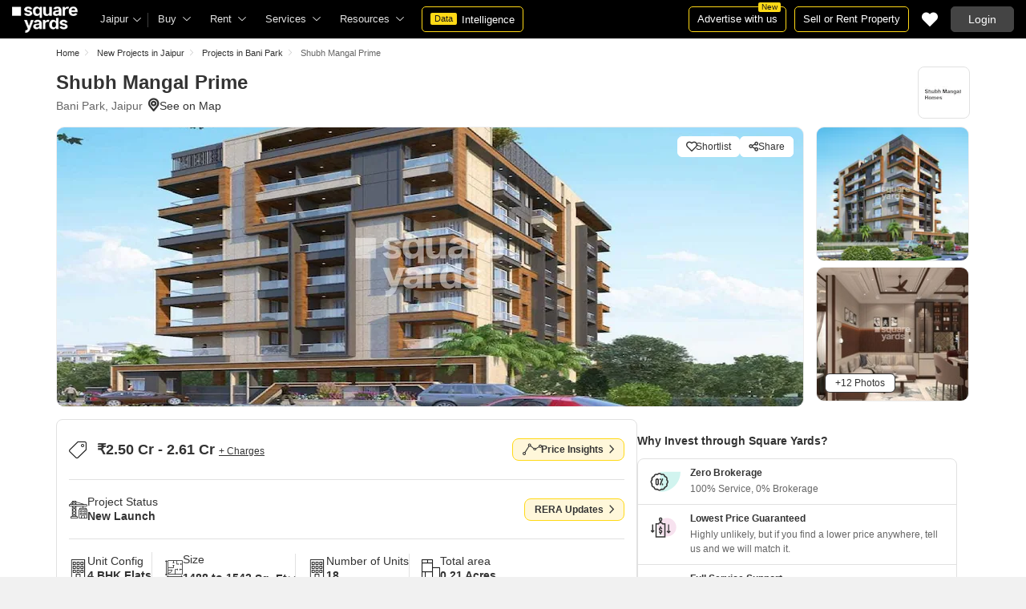

--- FILE ---
content_type: text/html; charset=utf-8
request_url: https://www.squareyards.com/jaipur-residential-property/shubh-mangal-prime/247301/project
body_size: 44812
content:
<!doctype html>
<html lang="en">
  <head>
    <meta http-equiv="Content-Type" content="text/html; charset=utf-8"/>
    <meta http-equiv="X-UA-Compatible" content="IE=edge,chrome=1" />
    <meta name="viewport" content="width=device-width, initial-scale=1.0, maximum-scale=1.0,user-scalable=no"/>
    <title>Shubh Mangal Prime Bani Park, Jaipur | Price List, Floor Plan, Reveiws &amp; RERA Details</title>
<meta name="description" content="Explore Shubh Mangal Prime Bani Park, Jaipur is New Launch Project. Shubh Mangal Prime offers 4 BHK Flats in Jaipur. View floor plans, reviews, amenities, location map, photo &amp; videos and RERA details at squareyards.com.">
<base href="/">
<link rel="icon" href="https://img.squareyards.com/ui-assets/images/favicon.ico" type="image/x-icon">
<meta name="language" content="en-us, english">
<meta http-equiv="Content-Language" content="en">
<meta name="author" content="SquareYards.com">
<meta name="copyright" content="www.squareyards.com">
<meta name="robots" content="index, follow">
<link rel="canonical" href="https://www.squareyards.com/jaipur-residential-property/shubh-mangal-prime/247301/project">
<meta property="og:title" content="Shubh Mangal Prime Bani Park, Jaipur | Price List, Floor Plan, Reveiws &amp; RERA Details" />
<meta property="og:url" content="https://www.squareyards.com/jaipur-residential-property/shubh-mangal-prime/247301/project" />
<meta property="og:image" content="https://static.squareyards.com/resources/images/jaipur/project-image/shubh-mangal-prime-project-project-large-image1-9937.jpg" />
<meta property="og:description" content="Explore Shubh Mangal Prime Bani Park, Jaipur is New Launch Project. Shubh Mangal Prime offers 4 BHK Flats in Jaipur. View floor plans, reviews, amenities, location map, photo &amp; videos and RERA details at squareyards.com." />
<meta property="og:type" content="website">
<meta property="og:site_name" content="SquareYards">
<meta property="al:android:app_name" content="Square Yards Real Estate" />
<meta property="al:android:class" content="com.sq.yrd.squareyards.DeeplinkHandlingClass" />
<meta property="al:android:package" content="com.sq.yrd.squareyards" />
<meta property="al:android:url" content="https://www.squareyards.com/jaipur-residential-property/shubh-mangal-prime/247301/project" />
<meta property="al:ios:app_name" content="Square Yards - Real Estate App" />
<meta property="al:ios:app_store_id" content="1093755061" />
<meta property="al:ios:url" content="https://www.squareyards.com/jaipur-residential-property/shubh-mangal-prime/247301/project" />
<meta property="al:web:should_fallback" content="true" />
<meta property="al:web:url" content="https://www.squareyards.com/jaipur-residential-property/shubh-mangal-prime/247301/project" />


  <link rel="preload" as="image" href="https://static.squareyards.com/resources/images/jaipur/project-image/shubh-mangal-prime-project-project-large-image1-9937.jpg?aio=w-931;h-350;crop;"/>


    <link rel="alternate" href="https://www.squareyards.com/jaipur-residential-property/shubh-mangal-prime/247301/project" hreflang="x-default" />
  
<script>(window.BOOMR_mq=window.BOOMR_mq||[]).push(["addVar",{"rua.upush":"false","rua.cpush":"false","rua.upre":"false","rua.cpre":"false","rua.uprl":"false","rua.cprl":"false","rua.cprf":"false","rua.trans":"","rua.cook":"false","rua.ims":"false","rua.ufprl":"false","rua.cfprl":"false","rua.isuxp":"false","rua.texp":"norulematch","rua.ceh":"false","rua.ueh":"false","rua.ieh.st":"0"}]);</script>
                              <script>!function(e){var n="https://s.go-mpulse.net/boomerang/";if("False"=="True")e.BOOMR_config=e.BOOMR_config||{},e.BOOMR_config.PageParams=e.BOOMR_config.PageParams||{},e.BOOMR_config.PageParams.pci=!0,n="https://s2.go-mpulse.net/boomerang/";if(window.BOOMR_API_key="8M8GL-K9Q8W-MM52F-RA6TK-W7M97",function(){function e(){if(!o){var e=document.createElement("script");e.id="boomr-scr-as",e.src=window.BOOMR.url,e.async=!0,i.parentNode.appendChild(e),o=!0}}function t(e){o=!0;var n,t,a,r,d=document,O=window;if(window.BOOMR.snippetMethod=e?"if":"i",t=function(e,n){var t=d.createElement("script");t.id=n||"boomr-if-as",t.src=window.BOOMR.url,BOOMR_lstart=(new Date).getTime(),e=e||d.body,e.appendChild(t)},!window.addEventListener&&window.attachEvent&&navigator.userAgent.match(/MSIE [67]\./))return window.BOOMR.snippetMethod="s",void t(i.parentNode,"boomr-async");a=document.createElement("IFRAME"),a.src="about:blank",a.title="",a.role="presentation",a.loading="eager",r=(a.frameElement||a).style,r.width=0,r.height=0,r.border=0,r.display="none",i.parentNode.appendChild(a);try{O=a.contentWindow,d=O.document.open()}catch(_){n=document.domain,a.src="javascript:var d=document.open();d.domain='"+n+"';void(0);",O=a.contentWindow,d=O.document.open()}if(n)d._boomrl=function(){this.domain=n,t()},d.write("<bo"+"dy onload='document._boomrl();'>");else if(O._boomrl=function(){t()},O.addEventListener)O.addEventListener("load",O._boomrl,!1);else if(O.attachEvent)O.attachEvent("onload",O._boomrl);d.close()}function a(e){window.BOOMR_onload=e&&e.timeStamp||(new Date).getTime()}if(!window.BOOMR||!window.BOOMR.version&&!window.BOOMR.snippetExecuted){window.BOOMR=window.BOOMR||{},window.BOOMR.snippetStart=(new Date).getTime(),window.BOOMR.snippetExecuted=!0,window.BOOMR.snippetVersion=12,window.BOOMR.url=n+"8M8GL-K9Q8W-MM52F-RA6TK-W7M97";var i=document.currentScript||document.getElementsByTagName("script")[0],o=!1,r=document.createElement("link");if(r.relList&&"function"==typeof r.relList.supports&&r.relList.supports("preload")&&"as"in r)window.BOOMR.snippetMethod="p",r.href=window.BOOMR.url,r.rel="preload",r.as="script",r.addEventListener("load",e),r.addEventListener("error",function(){t(!0)}),setTimeout(function(){if(!o)t(!0)},3e3),BOOMR_lstart=(new Date).getTime(),i.parentNode.appendChild(r);else t(!1);if(window.addEventListener)window.addEventListener("load",a,!1);else if(window.attachEvent)window.attachEvent("onload",a)}}(),"".length>0)if(e&&"performance"in e&&e.performance&&"function"==typeof e.performance.setResourceTimingBufferSize)e.performance.setResourceTimingBufferSize();!function(){if(BOOMR=e.BOOMR||{},BOOMR.plugins=BOOMR.plugins||{},!BOOMR.plugins.AK){var n=""=="true"?1:0,t="",a="clmr5xaxij7rs2lmgyoa-f-d7594281e-clientnsv4-s.akamaihd.net",i="false"=="true"?2:1,o={"ak.v":"39","ak.cp":"1731157","ak.ai":parseInt("1104905",10),"ak.ol":"0","ak.cr":8,"ak.ipv":4,"ak.proto":"h2","ak.rid":"c3aafc2","ak.r":41994,"ak.a2":n,"ak.m":"dscr","ak.n":"ff","ak.bpcip":"18.217.30.0","ak.cport":55232,"ak.gh":"23.66.124.61","ak.quicv":"","ak.tlsv":"tls1.3","ak.0rtt":"","ak.0rtt.ed":"","ak.csrc":"-","ak.acc":"","ak.t":"1768699420","ak.ak":"hOBiQwZUYzCg5VSAfCLimQ==WiJhQe8C2i3hvSDgD7NLdeAXe4ojRTOo8kZ4ao/4I1IR9+e9T8pwN8ESfZrlaKl38+Xh4+MJi/qmjm5CQdBbp8GAX3KJ4CCd7EyNfzh/KUmmRXRMVYYborSXeq6B6490C4GAthIju7MmB4d7dnR/an7EuX02N/KN6k9We+YJdTfmDcfDlN2kdMmCRCK2PQ3pr4qBjyNm9Tv1jCXdI/Y4uBOGCET7SL2DF5r7t9ttT+hLjP5960WEpkNPqwfYps1/IIrlIYkoLujBn6qokWFnolNZKLz92+oY+Vi5dZbTUwq6ZJzSGvoYbxRzD2Jj1bVW9gAwDFla2F58T7WrkotdKL1kqtG8SbGaAm2YrYK0Usd6K/h9L7dxGZBUqKjeqhSyRCnfFFvgxsVRWhbdD5SgGwXeeS4I7vxnF6LTY0vnNFI=","ak.pv":"87","ak.dpoabenc":"","ak.tf":i};if(""!==t)o["ak.ruds"]=t;var r={i:!1,av:function(n){var t="http.initiator";if(n&&(!n[t]||"spa_hard"===n[t]))o["ak.feo"]=void 0!==e.aFeoApplied?1:0,BOOMR.addVar(o)},rv:function(){var e=["ak.bpcip","ak.cport","ak.cr","ak.csrc","ak.gh","ak.ipv","ak.m","ak.n","ak.ol","ak.proto","ak.quicv","ak.tlsv","ak.0rtt","ak.0rtt.ed","ak.r","ak.acc","ak.t","ak.tf"];BOOMR.removeVar(e)}};BOOMR.plugins.AK={akVars:o,akDNSPreFetchDomain:a,init:function(){if(!r.i){var e=BOOMR.subscribe;e("before_beacon",r.av,null,null),e("onbeacon",r.rv,null,null),r.i=!0}return this},is_complete:function(){return!0}}}}()}(window);</script></head>
  <body>
    
        <style>.corruptedImg{display:flex!important;align-items:center;justify-content:center;background:#e9e9e9!important}.corruptedImg img{max-width:100%!important;max-height:100%!important;width:initial!important;height:initial!important;object-fit:inherit!important}header{padding:0 15px 0 125px!important;z-index:9!important;background:#000;display:flex;align-items:center;height:48px;width:100%;position:fixed;top:0;left:0;transition:.3s ease}header .logoBox{position:absolute;top:5px;left:15px}header .gblCityDropdown{height:48px;display:inline-block;float:left;position:relative}header .gblCityDropdown::after{background:#3e3e3e;width:1px;height:18px;content:'';position:absolute;right:0;top:16px}header .gblCityDropdown .dropdown-toggle{padding:8px 25px 8px 0;background:none;cursor:pointer;position:relative;box-shadow:none;color:#e3e3e3;border:none;display:flex;align-items:center;height:100%;transition:.3s;font-size:13px}header .gblCityDropdown .dropdown-toggle::after{padding:10px 0;content:"\e919";font-family:icomoon;font-size:10px;color:#e3e3e3;position:absolute;right:9px;top:3px;transition:.2s;background:#000}header .gblCityDropdown .dropdown-toggle.active:after{transform:rotate(-180deg)}header .gblCityDropdown:hover .dropdown-toggle{color:#fff;transition:.3s}.desktopNav{display:flex}.desktopNav .navItem{display:flex;position:relative}.desktopNav .navItem li{display:inline-block}.desktopNav .navItem li .agentsmegaDropDownLinks,.desktopNav .navItem li .moreServicesmegaDropDownLinks,.desktopNav .navItem li .resourcesmegaDropDownLinks{left:inherit!important}.desktopNav .navItem li .megaDropDownItem{padding:0 30px 0 12px;display:block;font-size:13px;line-height:48px;color:#e3e3e3;align-items:center;white-space:nowrap;cursor:pointer;position:relative;border-radius:5px 5px 0 0;position:relative;transition:.5s}.desktopNav .navItem li .megaDropDownItem:after{content:"\e919";font-family:icomoon;font-size:10px;color:#e3e3e3;position:absolute;right:12px;top:0}.desktopNav .navItem li .megaDropDownLinks{position:absolute;top:48px;left:0;border-radius:0 0 8px 8px;box-shadow:0 6px 18px 0 #0000001a;background:#fff;max-height:535px;max-width:0;display:block;overflow:hidden;opacity:0;transition:.1s}header .headerRightSide{position:absolute;right:15px;display:flex;align-items:center;justify-content:center;height:48px}header .dataIntelligenceBtn{padding:0 10px;gap:0;margin-left:10px;display:flex;align-items:center;justify-content:center;height:32px;border-radius:5px;border:solid 1px #FFD916;background:none;font-size:13px;color:#fff;transition:.3s;position:relative}header .dataIntelligenceBtn span{padding:0 5px;margin:-1px 6px 0 0;background:#FFD916;display:block;transition:.3s;border-radius:2px;color:#1a1a1a;line-height:15px;font-size:11px}header .postPropertyBtn{padding:0 10px;margin-right:10px;border-radius:5px;border:solid 1px #FFD916;font-size:13px;color:#fff;line-height:30px;height:auto}header .advertiseBtn{padding:0 10px;margin-right:10px;border:solid 1px #FFD916;font-size:13px;color:#fff;line-height:30px;height:auto;border-radius:5px;position:relative}header .advertiseBtn span{background:#FFD916;color:#1a1a1a;font-size:10px;padding:1px 4px;position:absolute;top:-6px;right:6px;line-height:10px;border-radius:2px}header .loginBtn{padding:0 21px;background:#444;border:#444 solid 1px;color:#fff;line-height:30px;transition:.5s;height:auto;border-radius:5px;min-width:50px}header .loginBtn:hover{background:#5b5b5b;border:#5b5b5b solid 1px;transition:.5s}header .loginBtn.withUserProfile{padding:0;background:none;border:0}.shortlistDiv{margin-right:10px;position:relative;top:0;width:32px;height:32px;display:flex;align-items:center;justify-content:center;transition:.5s;border-radius:5px}.shortlistDiv em{font-size:20px;color:#fff;transition:.3s;cursor:pointer;position:relative;width:20px;font-style: normal;}.shortlistDiv em.active,.shortlistDiv em:hover{color:#F05252;transition:.3s}.shortlistDiv .shortlistItems{position:absolute;display:inline-block;top:-10px;right:-10px;width:18px;height:18px;text-align:center;line-height:17px;background:#0E9F6E;border-radius:50%;color:#fff!important;font-size:13px}.shortlistDiv em .favnumber{position:absolute;display:flex;top:-10px;right:-10px;width:18px;height:18px;line-height:17px;background:#F05252;border-radius:50%;color:#fff;font-size:10px;align-items:center;justify-content:center;font-family:arial}.shake-horizontal{-webkit-animation:shake-horizontal .8s cubic-bezier(0.455,0.030,0.515,0.955) both;animation:shake-horizontal .8s cubic-bezier(0.455,0.030,0.515,0.955) both}@-webkit-keyframes shake-horizontal{0%,100%{-webkit-transform:translateX(0);transform:translateX(0)}10%,30%,50%,70%{-webkit-transform:translateX(-10px);transform:translateX(-10px)}20%,40%,60%{-webkit-transform:translateX(10px);transform:translateX(10px)}80%{-webkit-transform:translateX(8px);transform:translateX(8px)}90%{-webkit-transform:translateX(-8px);transform:translateX(-8px)}}@keyframes shake-horizontal{0%,100%{-webkit-transform:translateX(0);transform:translateX(0)}10%,30%,50%,70%{-webkit-transform:translateX(-10px);transform:translateX(-10px)}20%,40%,60%{-webkit-transform:translateX(10px);transform:translateX(10px)}80%{-webkit-transform:translateX(8px);transform:translateX(8px)}90%{-webkit-transform:translateX(-8px);transform:translateX(-8px)}}.UMHeader{display:none!important}.headerProfileBox{padding:10px 20px 10px 0;margin:0;display:inline-block;float:right;position:relative;cursor:pointer}.headerProfileBox:after{content:"\e919";font-family:icomoon;font-size:10px;color:#e3e3e3;position:absolute;right:0;top:10px}.headerProfileBox strong{padding-bottom:7px;color:#fff;max-width:72px;white-space:nowrap;overflow:hidden;text-overflow:ellipsis;line-height:35px;display:none}.headerProfileBox figure img{width:100%;height:100%;object-fit:cover;object-position:top}.headerProfileBox figure{width:30px;height:30px;border-radius:50%;overflow:hidden}.headerProfileBox figure span{font-size:13px}.profileDropdownBox{box-shadow:0 10px 50px 0 #0000001a;width:262px;background:#fff;height:auto;max-height:calc(100vh - 63px);position:absolute;top:48px;right:-12px;border-radius:8px;cursor:default;display:none}.profileDropdownBox:after{content:'';position:absolute;top:-8px;right:8px;width:0;height:0;border-left:8px solid transparent;border-right:8px solid transparent;border-bottom:8px solid #fff}.clr{color:#fff;display:flex;display:-webkit-flex;align-items:center;justify-content:center;width:100%;height:100%;overflow:hidden;font-size:20px;background:#5E449B}.cityDropdownOverlay{width:100%;height:100vh;position:fixed;top:0;left:0;z-index:8;display:none}.cityDropdownOverlay.active{display:block}.gblCityBox,.profileDropdown,.postPopup{display:none}.gblOverflow{position:fixed;top:48px;right:0;background-color:#000000b3;height:calc(100% - 48px);width:100%;content:'';z-index:-1;display:none}.gblCityBox{z-index:10;position:absolute;left:100px;top:48px;width:100%;max-width:350px;background:#fff;border-radius:5px;box-shadow:0 3px 12px 0 #00000029}.gblCityBox::before{width:0;position:absolute;left:24px;top:-8px;content:'';height:0;border-left:8px solid transparent;border-right:8px solid transparent;border-bottom:8px solid #fff}.gblCityBox.active{display:block;position:fixed!important;background:#fff}.gblOverflow.active{display:none}.gblCityBox .gblHeader{padding:12px 15px 13px;background:#fff;display:none;overflow:hidden;box-shadow:0 3px 6px 0 #00000012}.gblCityBox .gblHeader h3{font-size:13px;font-weight:600;display:inline-block;color:#000}.gblCityBox .gblHeader em{margin-left:-15px;font-weight:600;width:45px;color:var(--text-primary);font-size:14px;height:48px;flex:none;display:flex;display:-webkit-flex;align-items:center;justify-content:center}.gblCityBox .gblCityBody{display:block;max-height:calc(100vh - 200px);overflow:hidden;overflow-y:auto}.gblCityBox .gblCityBody .box{padding:15px 15px 0;display:flex}.gblCityBox .gblCityBody .box .formRadioBox{padding:5px;margin-left:5px;box-shadow:0 1px 4px 0 #00000017;display:flex;align-items:center;font-size:13px;color:var(--text-primary);position:relative;border:solid 1px #e3e3e3;border-radius:8px;align-items:center;justify-content:center;width:100%;height:55px;text-align:center;position:relative;cursor:pointer}.gblCityBox .gblCityBody .box .formRadioBox:first-child{margin-left:0;cursor:default}.gblCityBox .gblCityBody .box .formRadioBox .radio{cursor:default;margin:0;-webkit-appearance:none;-moz-appearance:none;-ms-appearance:none;-o-appearance:none;appearance:none;height:17px;width:17px;background:#fff;border:#e3e3e3 solid 1px;color:#fff;cursor:pointer;display:inline-block;outline:none;z-index:1;border-radius:30px;position:absolute;top:3px;left:3px;opacity:0}.gblCityBox .gblCityBody .box .formRadioBox .radio:checked::after{border-radius:100%}.gblCityBox .gblCityBody .box .formRadioBox .radio::before{content:"";width:9px;height:9px;background:#e3e3e3;border-radius:100%;left:3px;top:3px;position:absolute}.gblCityBox .gblCityBody .box .formRadioBox .radio:checked{background:#fff;border:1px solid #0E9F6E}.gblCityBox .gblCityBody .box .formRadioBox .radio:checked::before{content:"";width:9px;height:9px;background:#0E9F6E;border-radius:100%;left:3px;top:3px;position:absolute}.gblCityBox .gblCityBody .box .formCheckBox{padding:0 20px 15px 25px;display:inline-block;font-size:13px;color:var(--text-primary);position:relative;overflow:hidden}.gblCityBox .gblCityBody .box .formCheckBox input{border:#0E9F6E solid 1px}.gblCityBox .gblCityBody .box .formCheckBox input[type='checkbox']:checked:after{color:#0E9F6E}.gblCityBox .gblCityBody .box .formRadioBox label{padding-top:5px;font-size:.83em;color:var(--text-primary);display:flex;line-height:22px;flex-direction:column;align-items:center;cursor:pointer}.gblCityBox .gblCityBody .box .formRadioBox label img{border-radius:2px;display:inline-block;width:22px;height:15px}.gblCityBox .gblCityBody .box .formRadioBox:first-child{background:#f8f5ff;box-shadow:none;border:#e7ddff solid 1px}.gblCityBox .gblCityBody .box .formRadioBox:first-child::after{margin:0 auto;position:absolute;left:0;right:0;bottom:-6px;display:block;width:12px;height:12px;background:#f8f5ff;border:solid 1px #e7ddff;border-width:0 1px 1px 0;content:'';transform:rotate(45deg);border-radius:50px 0 0 0}.gblCityBox .gblCityBody .box .formRadioBox:first-child label{color:#5E449B;cursor:default}.gblCityBox .gblCityBody .box .formRadioBox:hover label{color:#5E449B}.gblCityBox .gblCityBody .gblSearchBox{padding:8px 10px;display:block;width:100%;position:relative;background:#ebebeb}.gblCityBox .gblCityBody .gblSearchBox .gblTpCtyBoH5{font-weight:400!important}.gblCityBox .gblCityBody .gblSearchBox .gblSearch{display:flex;display:-webkit-flex;align-items:center}.gblCityBox .gblCityBody .gblSearchBox .gblSearch label{font-size:13px;font-weight:600;position:relative;color:var(--text-primary);font-weight:500;display:none}.gblCityBox .gblCityBody .gblSearchBox .gblSearch .formGroup{display:block;width:100%;position:relative}.gblCityBox .gblCityBody .gblSearchBox .gblSearch .formGroup .form-control{padding-left:35px;height:36px;background:#fff;border:#707070 solid 0}.gblCityBox .gblCityBody .gblSearchBox .gblSearch .formGroup .form-control.active{border-radius:5px 5px 0 0;border-bottom:1px solid #ececec}.gblCityBox .gblCityBody .gblSearchBox .gblSearch .formGroup .icon-search{font-size:17px;position:absolute;left:10px;top:10px}.gblCityBox .gblCityBody .gblSearchBox .gblAlphaBox{width:60%;float:left}.gblCityBox .gblCityBody .gblSearchBox .gblAlphaSearch{height:36px;display:flex;display:-webkit-flex;align-items:center;justify-content:center}.gblCityBox .gblCityBody .gblSearchBox .gblAlphaSearch li .linkBox{padding:5px;display:block;color:#666;font-size:13px}.gblCityBox .gblCityBody .gblSearchBox .gblAlphaSearch li:hover .linkBox,.gblCityBox .gblCityBody .gblSearchBox .gblAlphaSearch li.active .linkBox{color:#0E9F6E;font-weight:600}.gblCityBox .gblCityBody .topCitiesBoxx{display:block;overflow:hidden}.gblCityBox .gblCityBody .topCitiesBoxx strong{padding:6px 10px;font-size:13px;font-weight:600;color:var(--text-primary);background:#f1f1f1;display:block}.gblCityBox .gblCityBody .topCitiesBoxx ul{margin:0 -4px 0 -1px;display:block}.gblCityBox .gblCityBody .topCitiesBoxx ul li{margin:-1px 0 0 -1px;cursor:pointer;text-align:center;display:block;float:left;width:25%;border:solid 1px #e3e3e3;height:60px}.gblCityBox .gblCityBody .topCitiesBoxx ul li a{padding:5px 2px;height:100%;width:100%;display:flex;align-items:center;justify-content:center;flex-direction:column}.gblCityBox .gblCityBody .topCitiesBoxx ul li .city-icon{height:24px;display:block}.gblCityBox .gblCityBody .topCitiesBoxx ul li .city-icon img{width:100%;height:100%;filter:grayscale(1)}.gblCityBox .gblCityBody .topCitiesBoxx ul li a strong{padding:0;margin-top:3px;color:var(--text-primary);transition:.5s;font-weight:400;line-height:normal;font-size:.83em;background:none}.gblCityBox .gblCityBody .topCitiesBoxx ul li:hover a strong{color:#1a1a1a;transition:.5s}.gblCityBox .gblCityBody .allCitiesBoxx{display:block;overflow:hidden}.gblCityBox .gblCityBody .allCitiesBoxx strong{padding:6px 10px;font-size:13px;font-weight:600;color:var(--text-primary);display:block;background:#f1f1f1}.gblCityBox .gblCityBody .allCitiesBoxx ul{margin:0;display:block}.gblCityBox .gblCityBody .allCitiesBoxx ul li{cursor:pointer;display:block;border-top:#f1f1f1 solid 1px}.gblCityBox .gblCityBody .allCitiesBoxx ul li .redirect_to{padding:0 10px;display:block;color:var(--text-primary);line-height:42px;transition:.5s;position:relative}.gblCityBox .gblCityBody .allCitiesBoxx ul li:hover .redirect_to:after{content:'\e917';position:absolute;right:10px;top:0;color:#1a1a1a;font-size:10px;font-family:icomoon!important}.gblCityBox .gblCityBody .allCitiesBoxx ul li:hover .redirect_to{color:#1a1a1a;transition:.5s}.gblCityBox .gblCityBody .topCitiesBoxx ul li:hover .city-icon img{filter:grayscale(0)}.gblCityBox .gblCityBody .gblSearchBox .gblSearch .dropdownMobile ul{border-radius:5px}.gblCityBox .gblCityBody .gblSearchBox .gblSearch .dropdownMobile ul li{padding:0 15px;line-height:42px;border-bottom:#f1f1f1 solid 1px;cursor:pointer}.gblCityBox .detectMyLocation{padding:10px;cursor:pointer;display:flex;align-items:center;gap:8px;color:var(--text-primary);font-size:14px;height:auto}.gblCityBox .detectMyLocation em{width:17px;height:17px;position:relative;font-size:18px;display:flex;align-items:center}.megaMenuData{display:none}.search-topbar-box{display:flex;align-items:center;justify-content:space-between;background:#fff;position:relative}.search-topbar-box .btn-link{padding:0;margin-right:10px;font-size:12px;color:var(--text-primary)!important;border:none!important;box-shadow:none!important;background:none!important}.globalOverflow,.globalModal{display:none}@media screen and (max-width:1024px){header .advertiseBtn,header .dataIntelligenceBtn{display:none}.desktopNav .navItem li:hover .megaDropDownLinks{max-width:850px}}@media screen and (max-width:768px){.gblCityBox{width:285px;display:block;left:-500px;top:0;right:inherit;height:100%;position:fixed;z-index:22;transition:.2s}.gblCityBox::before{display:none}.gblCityBox.active{left:0;transition:.3s}.gblCityBox .gblHeader{padding:0 15px;height:48px;display:flex;display:-webkit-flex;align-items:center}.gblCityBox .gblCityBody .allCitiesBoxx ul li .redirect_to{line-height:42px}}@media screen and (max-width:480px){.gblCityBox{width:100%;max-width:inherit;border-radius:0}.gblCityBox .gblCityBody{max-height:calc(100% - 48px)}}.loaderBox{position:fixed;left:0;top:0;bottom:0;right:0;z-index:1051;display:flex;display:-webkit-flex;align-items:center;justify-content:center;-webkit-backdrop-filter: blur(33px);backdrop-filter: blur(33px);}.loaderBox::after{position:fixed;left:0;top:0;bottom:0;right:0;background:rgba(255,255,255,0.7);content:'';z-index:-1}</style>
    <style>:root{--white:#fff;--black:#333;--zblack:#000;--gray:#666;--darkgrey:#333;--lightgrey:#F3F4F6;--yellow:#F8D41F;--darkyellow:#FFD916;--lightyellow:#FFF7DA;--primary:#0e9f6e;--purple:#5f449b;--purple-light:#f9f0ff;--red:#ef382d;--radius:8px;--border:#e1e1e1;--rating:#f7b400;--body-clr:#f6f8f9;--dark-gray-clr:#666;--scroll-gray-clr:#c1c1c1;--light-gray-clr:#e8e8e8;--white-clr:#fff;--black-clr:#333;--primary-clr:#0E9F6E;--purple-clr:#5f449b;--light-purple-clr:#f8f5ff;--grey:#666;--text-white:#fff;--text-primary:#333;--text-secondary:#666;}.mobileChatBotBtn,.chatBotSection .welcomeMessage{background:var(--lightyellow) !important;border: solid 1px var(--darkyellow) !important;}.chatBotSection .chatBotBody{background:var(--lightyellow) !important;}.chatBotSection .chatBotHeader .companyProfile span{color:var(--darkyellow) !important;}*,::before,::after{padding:0;margin:0;box-sizing:border-box}html{scroll-behavior:smooth}body{overflow:hidden;overflow-y:auto;color:var(--text-secondary);background:#f1f1f1}body,ul,ol,li,h1,h2,h3,h4,h5,h6,figure,p,strong,textarea{list-style:none;font-family:Arial,"sans-serif"}h1,h2,h3,h4,h5,h6,strong,b{font-weight:700}body.active{overflow:hidden}body,p{font-size:14px;line-height:24px}a,.btn,button,select{text-decoration:none;outline:0;cursor:pointer}.btn[disabled]{opacity:.4;cursor:not-allowed;pointer-events:none}a{color:var(--text-primary)}input,textarea{outline:0}small{font-size:100%}.container,.container-fluid,.container-flex{padding:0 15px;margin:0 auto;width:100%}.container{max-width:1170px}.container-flex{display:flex;gap:20px}img:not([src]){opacity:0}.img-responsive{max-width:100%;height:auto;max-height:100%;color:transparent;position:relative}.img-skeleton{position:relative}.img-skeleton::before{z-index:0;width:100%;height:100%;content:'';position:absolute;background:linear-gradient(110deg,#f6f7f8 0,#edeef1 20%,#f6f7f8 40%,#f6f7f8 100%) 800px 104px no-repeat #f6f7f8;animation:img-skeleton 1s linear infinite normal none running}@keyframes img-skeleton{0{background-position:-400px 0}100%{background-position:400px 0}}.form-group{margin-bottom:15px}.form-control{padding:6px 12px;width:100%;height:40px;font-size:14px;color:var(--text-primary);background:var(--white);border-radius:var(--radius);border:1px solid var(--border);box-shadow:none;-webkit-appearance:none;-moz-appearance:none;appearance:none}.select-box,.selectBox{position:relative;z-index:1;width:100%;background:var(--white);border-radius:var(--radius)}.select-box::after,.selectBox::after{content:"\e919";font-family:icomoon;font-size:12px;color:var(--text-secondary);position:absolute;right:10px;top:10px;z-index:-1}.select-box select,.selectBox select{padding-right:26px;background:0}.left-box{width:calc(100% - 380px);display:flex;gap:15px;flex-direction:column}.right-box{width:360px;flex:none}.second-fold .container-flex{gap:30px}.second-fold .container-flex .left-box{width:calc(100% - 390px)}.white-box{padding:0 18px 18px;border-radius:var(--radius);background:var(--white);min-height:100px}.white-box-heading{display:flex;align-items:center;height:56px;border-bottom:var(--border) solid 1px;font-size:18px;font-weight:700;color:var(--text-primary)}.white-box-body{margin-top:18px}.tab-box{padding:0 18px;margin:0 -18px;display:flex;gap:12px;overflow:hidden;overflow-x:auto}.tab-box li{padding:0 15px;border-radius:var(--radius);border:solid 1px var(--border);background:var(--white);height:40px;display:flex;align-items:center;gap:10px;font-size:14px;font-weight:700;color:var(--text-primary);white-space:nowrap;cursor:pointer}.tab-box li.active{border:solid 1px var(--darkgrey)!important;background:var(--darkgrey);pointer-events:none;color:var(--text-white)}.tab-box li:hover{border-color:var(--darkgrey)}.line-tab-box{margin-top:10px;display:inline-flex;gap:12px;border-bottom:var(--border) solid 1px}.line-tab-box li{padding:0 15px;display:flex;align-items:center;font-size:14px;color:var(--text-primary);height:40px;position:relative;white-space:nowrap;cursor:pointer}.line-tab-box li.active{pointer-events:none}.line-tab-box li.active:after{content:'';position:absolute;bottom:-1px;left:0;width:100%;height:2px;background:var(--darkgrey)}.table-box table{border:0;border-collapse:collapse;white-space:nowrap}.table-box table td{padding:5px 15px;border:var(--border) solid 1px;height:45px;font-size:14px;color:var(--text-secondary);text-align:left}.table-box table thead{border:#f6f6f6 solid 15px;border-top:#f6f6f6 solid 10px;border-bottom:var(--white) solid 15px;background:#f6f6f6}.table-box table thead td{padding:5px 15px 15px;border:#f6f6f6 solid 1px;color:var(--text-secondary);font-size:14px}.table-box table tbody{border:var(--white) solid 15px}.btn-box{margin-top:15px;display:flex;align-items:center;justify-content:center;gap:15px}.btn{padding:0 15px;display:inline-flex;gap:5px;justify-content:center;align-items:center;border:1px solid transparent;font-size:14px;line-height:normal;border-radius:var(--radius);height:42px}.btn-default{background:var(--white);color:var(--text-primary);border-color:var(--border)}.btn-default:hover{border-color:var(--darkgrey)}.btn-primary{background:var(--darkyellow);color:var(--text-primary);border-color:var(--darkyellow);font-weight:700}.btn-primary:hover{background:var(--yellow);border-color:var(--yellow)}.btn-secondary{background:var(--darkgrey);color:var(--text-white);border-color:var(--darkgrey)}.btn-whatsapp{background:linear-gradient(227deg,#4cc75b 6.33%,#30b845 96.81%);border-color:none;color:var(--text-white);font-weight:700}.btn-whatsapp-fill{background:linear-gradient(227deg,#4cc75b 6.33%,#30b845 96.81%);color:var(--text-white);border-color:none;font-weight:700}.btn-link{border-radius:0;padding:0;height:auto;background:0;border:0;color:var(--text-primary);border-bottom:1px solid var(--darkgrey);cursor:pointer}.btn-link:hover{border-color:transparent}.btn-lg{height:48px}.scrollbar-hide{-webkit-scrollbar-width:none;-moz-scrollbar-width:none;-ms-scrollbar-width:none;scrollbar-width:none}.scrollbar-hide::-webkit-scrollbar{display:none}.scrollbar::-webkit-scrollbar{width:8px;height:8px;background-color:rgba(0,0,0,0.1);border-radius:20px;position:absolute;z-index:10000}.scrollbar::-webkit-scrollbar-thumb{background-color:#bfbfbf;border-radius:20px}.scrollbar::-moz-scrollbar{width:8px;height:8px;background-color:rgba(255,255,255,0.1);position:absolute;z-index:10000;right:0}.scrollbar::-moz-scrollbar-thumb{background-color:#bfbfbf;border-radius:20px}.modal,.modal-overlay,.globalOverflow,.globalModal,.global-modal,.ui-helper-hidden-accessible,.shotlist-popup{display:none}.bxslider{display:flex;gap:15px;overflow:hidden; overflow-x:auto}.container{max-width:1170px}.accordion-wrapper{margin:0 auto;max-width:1024px;overflow:hidden;position:relative;display:flex;flex-direction:column;gap:10px}.accordion-wrapper .accordion-item{border-radius:8px;border:solid 1px #e1e1e1}.accordion-wrapper .accordion-header{padding:0 20px 0 0;font-size:14px;font-weight:600;line-height:25px;color:var(--text-secondary);display:flex;display:-webkit-flex;align-items:center;justify-content:space-between;min-height:52px;position:relative;cursor:pointer}.accordion-wrapper .accordion-header:after,.accordion-wrapper .accordion-header:before{content:'';position:absolute;top:25px;right:0;width:16px;height:2.5px;background:#bfbfbf}.accordion-wrapper .accordion-header:after{transform:rotate(-90deg)}.accordion-wrapper .accordion-header strong{max-width:calc(100% - 40px);color:var(--text-primary);line-height:22px}.accordion-wrapper .accordion-item.active .accordion-header::after{transform:rotate(0)}.accordion-wrapper .accordion-body{padding:0 20px;max-height:0;overflow:hidden}.accordion-wrapper .accordion-body p{color:var(--text-secondary);line-height:20px}.accordion-wrapper .accordion-item.active .accordion-body{padding:0 20px 15px;max-height:10000px}.accordion-wrapper .accordion-item.active .accordion-header em::before{transform:rotate(-180deg);transition:.3s}.accordion-wrapper ul{display:flex;flex-direction:column;gap:10px}.accordion-wrapper ul li .accordion-item .accordion-header{font-weight:400}.accordion-wrapper ul li .accordion-item .accordion-header::after{padding:4px;border:solid #999;border-width:0 1px 1px 0;display:block;transform:rotate(45deg);content:'';position:absolute;right:15px;top:19px;z-index:1}.accordion-wrapper ul li .accordion-item.active .accordion-header::after{transform:rotate(225deg)}.sticky-navbar{border:solid 1px #eee;border-width:1px 0 0 1px;background:#fff;box-shadow:0 4px 10px 0 rgba(0,0,0,0.05);position:sticky;position:-webkit-sticky;top:48px;z-index:4}.sticky-navbar .sticky-nav-slider{max-width:calc(1170px - 30px);margin:0 auto;position:relative}.sticky-navbar .sticky-nav-list-scroll{overflow:auto}.sticky-navbar ul{display:inline-block;white-space:nowrap}.sticky-navbar ul li{padding:15px;height:54px;display:inline-block;color:var(--text-primary);position:relative;font-weight:700;white-space:nowrap;cursor:pointer}.sticky-navbar ul li.active::after{content:'';position:absolute;left:0;bottom:0;right:0;background:#333;height:3px}.position-sticky{position:sticky;position:-webkit-sticky;top:115px}.project-gallery-box{margin-top:10px;display:block;position:relative;z-index:3}.project-gallery-box .figure-box,.project-gallery-box .small-box{display:flex}.project-gallery-box .large-box{width:100%;height:350px}.project-gallery-box .large-box .figure{width:100%;height:100%}.project-gallery-box .mid-box{margin-left:15px;height:350px;display:flex;flex:none;gap:15px;flex-wrap:wrap}.project-gallery-box .figure{border-radius:10px;overflow:hidden;background:#eee;position:relative;z-index:0;cursor:pointer;border:1px solid #eee}.project-gallery-box .mid-box .figure{width:191px;height:168px}.project-gallery-box .two-column{width:192px}.project-gallery-box .three-column{width:399px}.project-gallery-box .four-column{width:399px}.singleColum{position:absolute;right:10px;bottom:10px;display:flex;display:-webkit-flex;align-items:center;gap:7px}.project-gallery-box .mid-box.three-column .figure+.figure+.figure{width:100%}.project-gallery-box .img-responsive{height:100%;width:100%;object-fit:cover}.project-gallery-box .badge,.virtual-badge{padding:0 12px;height:24px;border-radius:6px;overflow:hidden;display:flex;align-items:center;justify-content:center;gap:9px;line-height:normal;background:var(--white);border:var(--darkgrey) solid 1px;font-size:12px;z-index:2;color:var(--text-primary)}.virtual-badge{background:#fff7da;border-color:#ffd916;color:var(--text-primary)}.virtual-badge em{font-size:14px !important}.project-gallery-box .badge em{width:18px}.project-gallery-box .mid-box .badge{position:absolute;left:10px;bottom:10px}.project-gallery-box .figure.video .play-btn{display:flex;align-items:center;justify-content:center;background:#454d54;color:var(--text-white);border-radius:100%;width:52px;height:52px;position:absolute;left:calc(50% - 26px);top:calc(50% - 26px);z-index:2}.project-gallery-box .figure.video::after{background:#00000080;position:absolute;left:0;right:0;top:0;bottom:0;content:'';z-index:1}.project-gallery-box .content-box{margin-top:20px;display:flex}.project-gallery-box .left-info{width:calc(100% - 418px)}.project-gallery-box .right-info{margin-left:15px;width:403px;display:flex;flex:none;flex-direction:column;align-items:flex-end;justify-content:flex-end;position:relative}.property-tag-list{margin-bottom:20px;display:flex;align-items:center;gap:7px}.property-tag-list li{padding:0 10px;background:#eee;border-radius:6px;align-items:center;display:flex;height:19px;line-height:normal;font-size:10px;color:var(--text-primary);gap:5px;white-space:nowrap}.property-tag-list li em{color:#eee;width:12px;font-size:12px}.property-tag-list li.rera{background:#dbfff2}.property-tag-list li.rera em{color:#00d88a}.property-tag-list li.residential{background:#edebfe}.property-tag-list li.residential em{color:#9061f9}.property-tag-list li.commercial{background:#feecdc}.property-tag-list li.commercial em{color:#ff5a1f}.property-tag-list li.ready-to-move{background:#ffdde3}.property-tag-list li.ready-to-move em{color:#f9627d}.property-tag-list li.new-launch{background:#fdf6b2}.property-tag-list li.new-launch em{color:#c27803;font-size:10px;width:8px;height:8px;transform:rotate(332deg)}.property-tag-list li.partially-move{background:#d5f5f6}.property-tag-list li.partially-move em{color:#0694a2}.project-gallery-box .rating{display:flex;display:-webkit-flex;align-items:center;gap:10px;position:absolute;right:0;top:0}.project-gallery-box .rate-star{display:flex;display:-webkit-flex;align-items:center;gap:5px}.project-gallery-box .rating em{color:#d3d3d3;font-size:16px;width:16px}.project-gallery-box .rating em.active{color:#f7b400}.project-gallery-box .rating span{color:#5f449b}.project-gallery-box .rate-link{color:#5f449b;padding:0 0 1px;background:0;border:0;cursor:pointer;font-size:14px;height:auto;border-bottom:1px solid #5f449b;border-radius:0}.project-gallery-box .rate-link:hover{border-bottom-color:transparent}.project-gallery-box .location-map{margin-top:5px;font-size:12px;display:flex;display:-webkit-flex;align-items:center;gap:15px}.project-gallery-box .location-map p{font-size:14px;color:var(--text-secondary)}.project-gallery-box .map-link{padding:0;background:0;border:0;cursor:pointer;font-size:14px;height:auto;gap:6px;position:relative;cursor:pointer}.project-gallery-box .map-link::before{font-family:icomoon;font-size:16px;width:16px;height:16px;color:var(--text-primary);content:"\e923"}.project-gallery-box .map-link::after{padding-bottom:2px;color:#5f449b;border-bottom:1px solid #5f449b;content:"See on Map"}.project-gallery-box .map-link:hover::after{border-bottom-color:transparent}.project-gallery-box .main-heading-box{display:block}.project-gallery-box .main-heading-box .tag-box{display:block}.project-gallery-box .main-heading strong{font-size:24px;color:var(--text-primary);position:relative;line-height:30px;display:block;min-height:30px}.project-gallery-box .main-heading .npBadgeList{padding:6px 0 0 15px}.project-gallery-box .main-heading .location{position:relative;color:var(--text-secondary);font-size:14px;font-weight:400;display:inline-flex;gap:15px}.project-gallery-box .main-heading .map-link{display:flex !important}.project-gallery-box .price-sqft{margin-top:20px;display:flex;display:-webkit-flex;align-items:center;gap:15px}.project-gallery-box .price-box{font-size:24px;font-weight:700;color:var(--text-primary)}.project-gallery-box .per-sqft{padding-left:20px;font-size:14px;color:var(--text-primary);position:relative}.project-gallery-box .per-sqft::before{position:absolute;left:0;top:calc(50% - 3px);content:'';width:5px;height:5px;background:#d9d9d9;border-radius:100%;overflow:hidden}.project-gallery-box .chip-list-box{margin-top:15px;display:flex;display:-webkit-flex;align-items:center;gap:8px}.project-gallery-box .chip{padding:0 10px;display:flex;display:-webkit-flex;align-items:center;gap:5px;border:1px solid #fff;background:#fff;color:var(--text-primary);font-size:12px;border-radius:6px;cursor:pointer;height:26px}.project-gallery-box .chip em{width:12px}.project-gallery-box .chip.share{padding:0;display:block;border:0;position:relative}.project-gallery-box .chip.share span{padding:0 10px;display:flex;display:-webkit-flex;align-items:center;gap:5px;border:1px solid #fff;background:#fff;color:var(--text-primary);font-size:12px;border-radius:6px;cursor:pointer}.project-gallery-box .share-list{padding:5px 0;display:none;position:absolute;right:0;top:26px;background:#fff;transition:.3s;z-index:3;overflow:hidden;box-shadow:0 2px 9px 0 #00000024;border-radius:5px;width:120px}.project-gallery-box .chip.share.active .share-list{display:block}.project-gallery-box .chip.share:hover .share-list{display:block}.project-gallery-box .chip.shortlist em{font-size:14px}.project-gallery-box .chip.shortlist.active em{color:#f05252}.project-gallery-box .chip.shortlist.active em::before{content:"\e9ca"}.project-gallery-box .share-list li{padding:0 10px;border:0;line-height:26px;display:flex;display:-webkit-flex;align-items:center;color:var(--text-primary);position:relative;transition:.3s;text-align:left;cursor:pointer;white-space:nowrap;font-size:13px}.project-gallery-box .share-list li em{margin-right:5px;color:var(--text-primary);overflow:hidden;font-size:16px;width:16px}.project-gallery-box .share-list li:hover{background:#f5f5f5}.project-gallery-box .large-box .chip-list-box{margin:0;position:absolute;right:12px;top:11px}.project-gallery-box .btn-flex{padding:15px 20px;width:100%;display:flex;display:-webkit-flex;align-items:center;justify-content:center;flex-direction:column;gap:10px;border-radius:8px;background:#f3f4f6}.project-gallery-box .btn-flex .icon-phone-o{width:14px;font-size:14px}.project-gallery-box .btn-flex .btn{width:100%;font-weight:700}.project-gallery-box .project-query-list{display:flex;display:-webkit-flex;align-items:center;gap:20px}.project-gallery-box .project-query-list li{display:flex;display:-webkit-flex;align-items:center;gap:5px;color:var(--text-primary);font-size:14px;font-weight:700}.project-gallery-box .project-query-list li em{width:14px;font-weight:700}.no-img-found-case{display:flex;align-items:center;justify-content:flex-end;width:100%;gap:15px;position:absolute;top:0}.no-img-found-case .rating{position:initial}.no-img-found-case .chip-list-box{margin-top:0;position:initial}.tag-box{display:flex;display:-webkit-flex;align-items:center;gap:8px}.tag-box .tag{display:flex;display:-webkit-flex;color:var(--text-white);border-radius:5px;overflow:hidden;font-weight:700;font-size:12px}.tag-box .tag .tag-symbal{display:flex;display:-webkit-flex;align-items:center;justify-content:center;border-right:1px solid #fff;width:29px;flex:none;font-size:14px}.tag-box .tag.square-assured .tag-symbal{background:0}.tag-box .tag span{padding:0 10px;display:block;line-height:normal;height:24px;display:flex;display:-webkit-flex;align-items:center}.tag-box .tag.sy-exclusive{background:linear-gradient(101deg,#3d3e98 -5.01%,#b273b0 96.89%)}.tag-box .tag.recently-added{background:linear-gradient(53deg,#00b561 -0.01%,#00b5a8 81.15%)}.tag-box .tag.square-assured{background:linear-gradient(53deg,#5abfb3 -0.36%,#5988bf 81.03%)}.project-gallery-box .large-box .tag-box{position:absolute;left:10px;bottom:10px}.project-first-fold{padding-bottom:15px;margin-top:48px;background:#fff;display:block}.project-top-information{display:flex;justify-content:space-between;align-items:center}.project-top-information .project-top-details{padding-right:185px;position:relative;display:flex;flex-direction:column}.project-top-information .rating{margin-top:4px;display:flex;display:-webkit-flex;align-items:center;gap:10px}.project-top-information .rate-star{display:flex;display:-webkit-flex;align-items:center;gap:3px}.project-top-information .rating em{color:#d3d3d3;font-size:16px;width:16px}.project-top-information .rating em.active{color:#f7b400}.project-top-information .rating span{color:#5f449b}.project-top-information .rate-link{padding:0 0 1px;color:var(--text-primary);background:0;border:0;cursor:pointer;font-size:14px;height:auto;border-bottom:1px solid #fff;border-radius:0;position:relative;top:2px}.project-top-information .rate-link:hover{border-bottom:1px solid #5f449b}.project-top-information h1{display:inline-block;color:var(--text-primary);font-size:24px;font-weight:700;line-height:28px}.project-top-information .loction-box{margin-top:5px;font-size:14px;line-height:14px;color:var(--text-secondary);display:flex;display:-webkit-flex;align-items:center;gap:5px;font-weight:400}.project-top-information .loction-box em{font-size:16px;width:16px;color:var(--text-primary);font-weight:700;position:relative;top:-1px;margin-left:5px}.project-top-information .loction-box .see-on-map{width:80px;height:20px;cursor:pointer;position:relative;top:3px}.project-top-information .loction-box .see-on-map::after{padding-bottom:2px;color:var(--text-primary);border-bottom:1px solid #fff;content:"See on Map"}.project-top-information .loction-box .see-on-map:hover::after{border-bottom:1px solid #5f449b}.project-top-information figure{width:65px;height:65px;border-radius:8px;border:1px solid #e1e1e1;overflow:hidden;display:flex;align-items:center;justify-content:center;background:#f1f1f1;cursor:pointer}.chip-list-box{display:flex;display:-webkit-flex;align-items:center;gap:8px;position:absolute;top:8px;right:8px;z-index:1}.chip-list-box li{padding:0 10px;display:flex;display:-webkit-flex;align-items:center;gap:5px;border:1px solid #d3d3d3;background:#fff;color:var(--text-primary);font-size:12px;border-radius:6px;cursor:pointer;height:26px}.chip-list-box li em{width:12px}.chip-list-box li.share{padding:0;display:block;border:0;position:relative} .chip-list-box li.shortlist.active em{color: #f05252;}.chip-list-box li.shortlist.active em::before {content: "\e9ca";}.chip-list-box li.share span{padding:0 10px;display:flex;display:-webkit-flex;align-items:center;gap:5px;border:1px solid #d3d3d3;background:#fff;color:var(--text-primary);font-size:12px;border-radius:6px;cursor:pointer}.chip-list-box .share-item{padding:5px 0;display:none;position:absolute;right:0;top:26px;background:#fff;transition:.3s;z-index:3;overflow:hidden;box-shadow:0 2px 9px 0 #00000024;border-radius:5px;width:120px}.chip-list-box .share-item li{padding:0 10px;border:0;line-height:26px;display:flex;display:-webkit-flex;align-items:center;color:var(--text-primary);position:relative;transition:.3s;text-align:left;cursor:pointer;white-space:nowrap;font-size:13px}.chip-list-box .share-item li em{margin-right:5px;color:var(--text-primary);overflow:hidden;font-size:16px;width:16px}.chip-list-box .share-item li:hover{background:#f5f5f5}.chip-list-box li.share.active .share-item{display:block}.chip-list-box.no-img{margin-top:5px;position:relative;right:initial;top:initial}.chip-list-box.no-img .share-list{padding:5px 0;display:none;position:absolute;right:0;top:26px;background:#fff;transition:.3s;z-index:3;overflow:hidden;box-shadow:0 2px 9px 0 #00000024;border-radius:5px;width:120px}.chip-list-box.no-img .chip.share.active .share-list{display:block}.chip-list-box.no-img .chip.share.active .share-list li{padding:0 10px;border:0;line-height:26px;display:flex;display:-webkit-flex;align-items:center;color:var(--text-primary);position:relative;transition:.3s;text-align:left;cursor:pointer;white-space:nowrap;font-size:13px}.chip-list-box.no-img .chip.share.active .share-list li em{margin-right:5px;color:var(--text-primary);overflow:hidden;font-size:16px;width:16px}.chip-list-box.no-img .chip.share.active .share-list li:hover{background:#f5f5f5}.project-bottom-information{margin-top:15px;display:flex;display:-webkit-flex;gap:15px}.project-bottom-information .left-side{padding:0 15px;width:calc(100% - 415px);border:#e1e1e1 solid 1px;border-radius:8px;height:fit-content}.project-bottom-information .right-side{width:399px;display:flex;flex-direction:column;gap:10px}.project-bottom-information .right-side .btn-primary{width:100%;height:46px;font-weight:700}.status-box{width:100%;display:flex;display:-webkit-flex;flex-direction:column}.unit-status-box{display:flex;gap:10px;align-items:center}.status-box li{padding:10px 0;display:flex;color:var(--text-primary);position:relative;border-top:1px solid #e1e1e1;gap:10px;align-items:center;justify-content:space-between;min-height:74px}.status-box li:first-child{border-top:0}.status-box li:first-child .insights-box{top:0}.status-box li:nth-child(3){flex-direction:initial;gap:15px;justify-content:left}.status-box li strong{display:block;font-size:14px;color:var(--text-primary)}.status-box li .price-box{font-size:18px;font-weight:700;color:var(--text-primary);line-height:30px}.status-box li .per-sqft{color:var(--text-secondary);font-size:14px;line-height:21px}.status-box li .insights-box{padding:5px 25px 5px 12px;height:28px;display:flex;align-items:center;justify-content:center;background:var(--lightyellow);border:var(--darkyellow) solid 1px;border-radius:8px;gap:7px;color:var(--text-primary);cursor:pointer;font-weight:700;position:relative}.status-box li .insights-box .icon-price-trend{font-size:24px;position:static;color:var(--text-primary)}.status-box li .insights-box span{font-size:12px;font-weight:700;color:var(--text-primary)}.status-box li .insights-box::after{content:"\e917";font-family:'icomoon';position:absolute;right:10px;top:0;bottom:0;font-size:10px;display:flex;display:-webkit-flex;align-items:center}.status-box li .status{padding-left:15px;width:50%;display:flex;align-items:center;gap:14px;font-size:14px;color:var(--text-primary);line-height:normal;border-left:1px solid #e1e1e1;width:fit-content}.status-box li .status:first-child{padding-left:0;border-left:0 solid #e1e1e1}.status-box li em{width:23px;font-size:23px;color:#1f1f1f}.status-box li .status .unit .sqft-dropdown-box{position:relative;top:6px}.status-box li .status .unit span{font-size:14px;line-height:18px;color:var(--text-primary)}.status-box li .status .unit span.unit-label{padding-right:10px;max-width:55px;overflow:hidden;white-space:nowrap;text-overflow:ellipsis;display:inline-block}.status-box li .unit strong{position:relative;display:flex;align-items:center;gap:10px;color:var(--text-primary);font-size:14px;line-height:19px;font-weight:700;text-overflow:ellipsis;display:block}.status-box li .unit strong em{font-size:10px;color:var(--text-secondary);font-weight:700;position:relative;right:0;transition:.3s}.status-box li .unit:hover strong em{transition:.3s;right:-2px}.status-box li:has(.status:nth-child(4)) .status .unit strong{max-width:170px}.status-box .price-tag-box{padding-left:35px;position:relative}.status-box .price-tag-box em{margin-top:-11px;position:absolute;top:50%;left:0;width:22px;height:22px;font-size:22px}.project-status-box{display:flex;gap:8px;width:fit-content;position:relative}.project-status-box article{padding:5px 10px;width:246px;display:flex;gap:15px;justify-content:space-between;align-items:center;border-radius:8px;border:1px solid #e1e1e1;background:#FFF;cursor:pointer}.project-status-box article .tower-status{line-height:18px}.project-status-box article span{color:var(--text-secondary);font-size:12px;font-weight:400;white-space:nowrap;overflow:hidden;text-overflow:ellipsis;display:block}.project-status-box article strong{color:var(--text-primary);font-size:14px;font-weight:700;white-space:nowrap;overflow:hidden;text-overflow:ellipsis;display:block}.project-status-box article span{color:var(--text-secondary);font-size:12px;font-weight:400;white-space:nowrap;overflow:hidden;text-overflow:ellipsis;display:block}.project-status-box article .completion-date{color:var(--text-primary);display:block;font-size:10px;line-height:15px}.project-status-box article .completion-date span{font-size:10px;color:var(--text-primary)}.project-status-box .tower-count-box{position:absolute;top:14px;right:-12px;width:25px;height:25px;display:flex;align-items:center;justify-content:center;text-align:center;color:var(--text-primary);font-size:12px;background:#fff;border:#e1e1e1 solid 1px;border-radius:100px;cursor:pointer}.why-consider-box{padding:10px 20px;width:100%;border-radius:8px;border:1px solid #e1e1e1;background:#FFF}.why-consider-box .why-consider-heading{margin-bottom:5px;font-size:16px;color:var(--text-primary);overflow:hidden;text-overflow:ellipsis;white-space:nowrap;display:block}.why-consider-box .why-consider-list{overflow:hidden;max-height:95px}.why-consider-box .btn-link{position:relative;top:4px}.why-consider-list li{padding-left:15px;margin-bottom:10px;position:relative;font-size:14px;line-height:20px}.why-consider-list li::before{position:absolute;left:0;top:8px;width:4px;height:4px;background:#333;overflow:hidden;border-radius:50px;content:''}.benefits-box{margin-bottom:6px;display:flex;align-items:center;gap:3px;overflow:hidden;white-space:nowrap;overflow-x:auto}.benefits-box li{padding:0 8px;border:1px solid #b290ff;border-radius:3px;font-size:10px;color:var(--text-primary);font-weight:700;text-transform:uppercase;line-height:15px;background:#f9f2fd}.info-badge{padding:0 10px;display:flex;align-items:center;font-size:12px;width:100%;border-radius:6px;background:#eee;border:1px solid transparent;height:26px;white-space:nowrap;overflow:hidden;text-overflow:ellipsis}.info-badge strong{display:flex;align-items:center;gap:5px}.info-badge strong em{width:14px;font-size:14px}.info-badge span{margin-left:5px;padding-left:5px;display:block;border-left:1px solid transparent;line-height:16px}.info-badge.hot{background:var(--lightyellow);border:var(--darkyellow) solid 1px;color:var(--text-primary)}.info-badge.hot span{border-color:#c81e1e}.info-badge.fast{background:#feecdc;color:#8a2c0d;border-color:#fcd9bd}.info-badge.fast span{border-color:#8a2c0d}.info-badge.popular{background:#def7ec;color:#046c4e;border-color:#bcf0da}.info-badge.popular span{border-color:#046c4e}.info-badge.high{background:#fdf6b2;color:#8e4b10;border-color:#fce96a}.info-badge.high span{border-color:#8e4b10}.info-badge.miss{background:#edebfe;color:#5521b5;border-color:#dcd7fe}.info-badge.miss span{border-color:#5521b5}.second-fold{padding:20px 0 60px;position:relative}.second-fold .container{gap:30px} .second-fold .position-sticky{display:flex;flex-direction:column;gap:15px;} .seo-box{margin-bottom:15px;display:block}.seo-box .content-box{max-height:45px;overflow:hidden}.seo-box.active .content-box{max-height:10000px}.seo-box .btn{height:auto;display:inline-block}.seo-box .btn-link{height:auto;color:#5f449b;font-size:14px;}.why-consider-modal .why-consider-list li{font-size:14px;line-height:24px}.charges-popup-btn{color:#5f449b;font-size:12px;font-weight:400;text-decoration:underline;cursor:pointer;line-height:10px}.charges-popup-btn:hover{text-decoration:none}.sqft-dropdown-box{display:inline-block;position:relative}.sqft-dropdown-box span{padding-right:15px;cursor:pointer;border-bottom:#666 dashed 1px}.sqft-dropdown-box span:before{content:"\e919";font-family:'icomoon';position:absolute;top:0;right:0;font-size:8px;display:block}.sqft-dropdown-box .sqft-list{position:absolute;right:0;top:20px;background:#FFF;box-shadow:0 4px 10px 0 rgba(0,0,0,0.17);z-index:5;border-radius:5px;overflow:hidden;display:none}.sqft-dropdown-box .sqft-list ul{padding:5px 0 0;margin:0;width:85px}.sqft-dropdown-box .sqft-list ul li{padding:4px 10px;margin:0;min-height:auto;border:0;font-size:12px;cursor:pointer;font-weight:400}.sqft-dropdown-box .sqft-list ul li:hover{background:#efefef}.sqft-dropdown-box .sqft-list ul li.active{cursor:default}.sqft-dropdown-box.active .sqft-list{display:block}.advertise.y-banner{height:360px;flex:none;background:#fff;cursor:pointer;border-radius:8px;overflow:hidden}.advertise.y-banner img{width:100%;cursor:pointer;}.mobileBreadcrumbBox{padding:0 15px;background:#f1f1f187;overflow:hidden;display:flex;align-items:center;height:40px}.mobileBreadcrumbBox h1,.mobileBreadcrumbBox h2{font-size:14px;color:var(--text-primary);font-weight:600;line-height:22px;width:calc(100% - 30px);white-space:nowrap;overflow:hidden;display:block;text-overflow:ellipsis}.mobileBreadcrumbBox em{position:absolute;right:18px;font-size:12px;color:var(--text-primary);transition:.5s;width:13px;height:10px;display:inline-block}.mobileBreadcrumbBox.active em{transform:rotate(-180deg);transition:.5s}.newBreadcrumbBox{padding:5px 0;display:block}.newBreadcrumbBox ul{display:block}.newBreadcrumbBox ul li{display:inline-flex;flex-direction:column;position:relative}.newBreadcrumbBox ul li span{display:flex;color:var(--text-secondary);font-size:11px}.newBreadcrumbBox ul li span a{padding-right:13px;margin-right:5px;position:relative;color:var(--text-primary);text-decoration:none;font-size:11px;display:flex}.newBreadcrumbBox ul li span a::before{content:"\e917";font-family:icomoon;position:absolute;top:0;right:0;font-size:8px;color:#ccc}.newBreadcrumbBox ul li span a:hover{text-decoration:underline;cursor:pointer}.newBreadcrumbBox ul li .dropdownBox{display:none}.newBreadcrumbBox ul li .dropdownBox .dropdownItem::before{content:"\e919";font-family:icomoon;position:absolute;top:1px;right:0;font-size:8px;color:#ccc}.newBreadcrumbBox ul li .dropdownBox .dropdownList{padding:15px 0 0;display:block;position:absolute;top:10px;left:0;z-index:4}.newBreadcrumbBox ul li .dropdownBox .dropdownList ul{display:block;min-width:150px;background:#fff;box-shadow:0 2px 8px 0 #00000029;overflow:hidden;border-radius:8px}.newBreadcrumbBox ul li .dropdownBox .dropdownList ul li{display:block;border-top:#f1f1f1 solid 1px}.newBreadcrumbBox ul li .dropdownBox .dropdownList ul li a{padding:0 15px;display:block;font-size:12px;line-height:35px;color:var(--text-primary);white-space:nowrap}.newBreadcrumbBox ul li .dropdownBox .dropdownList ul li:hover{background:#f7f7f7}.newBreadcrumbBox ul li .dropdownBox .dropdownList ul li:hover a{color:#5d459c}.newBreadcrumbBox ul li:hover .dropdownBox{display:block}.newBreadcrumbBox ul li.dropDownNav span em{display:none}.newBreadcrumbBox ul li.dropDownNav .seoMarketingContentBox{padding:10px 15px;position:absolute;text-align:justify;background:#fff;z-index:5;left:0;width:500px;top:25px;display:none;box-shadow:0 6px 18px 0 rgba(0,0,0,0.1);border-radius:8px}.newBreadcrumbBox ul li:nth-child(1n+5).dropDownNav .seoMarketingContentBox{left:auto;right:0}.newBreadcrumbBox ul li.dropDownNav:hover .seoMarketingContentBox{display:block}.coverBreadcrumb{position:absolute;left:0;right:0;top:0}.newBreadcrumbBox .seoMarketingContent{display:block}.newBreadcrumbBox .seoMarketingContent li{padding:10px 15px}.newBreadcrumbBox .seoLocalityTextBreadcrumb{padding:0;margin:0;background:0}.newBreadcrumbBox .seoLocalityTextBreadcrumb .viewMoreBtn{right:0;bottom:-2px;color:#5f449b;background-image:linear-gradient(to right,#ffffff00,#f7f7f7 11%,#f7f7f7) !important}.newBreadcrumbBox .seoLocalityTextBreadcrumb .viewMoreBtn:after{background-image:linear-gradient(to right,#ffffff00,#f7f7f7 11%,#f7f7f7) !important}.newBreadcrumbBox .seoLocalityTextBreadcrumb.active{padding:0 0 25px}@media screen and (max-width:1024px){.mobileBreadcrumbBox b{overflow:hidden;text-overflow:ellipsis;display:block;padding-right:20px;white-space:nowrap;color:var(--text-primary)}.newBreadcrumbBox{padding:0;display:none}.newBreadcrumbBox.active{display:block !important}.newBreadcrumbBox .container{padding:0}.newBreadcrumbBox ul{overflow:hidden}.newBreadcrumbBox ul li{display:flex;border-top:#f1f1f1 solid 1px;position:relative}.newBreadcrumbBox ul li span{display:inline-block;width:100%;overflow:hidden;position:relative}.newBreadcrumbBox ul li span a{padding:10px 15px;margin:0;width:calc(100% - 45px)}.newBreadcrumbBox ul li span a::before{content:'\e917';display:none}.newBreadcrumbBox ul li:first-child span{position:inherit;top:inherit;left:inherit}.newBreadcrumbBox ul li:first-child span a{padding:10px 15px}.newBreadcrumbBox ul li span a::before{content:"\e919";top:inherit;right:15px;transform:rotate(-90deg)}.newBreadcrumbBox ul li .dropdownBox{width:100%}.newBreadcrumbBox ul li.dropDownNav span{position:relative}.newBreadcrumbBox ul li.dropDownNav span em{position:absolute;right:0;top:0;width:45px;height:100%;display:flex;align-items:center;justify-content:center;color:var(--text-primary);transition:.5s}.newBreadcrumbBox ul li .dropdownBox .dropdownItem{padding:10px 30px 10px 15px;justify-content:flex-end;display:flex}.newBreadcrumbBox ul li .dropdownBox .dropdownItem::before{top:inherit;right:15px}.newBreadcrumbBox ul li .dropdownBox .dropdownList{position:inherit;top:inherit;left:inherit;z-index:inherit;padding:inherit}.newBreadcrumbBox ul li .dropdownBox .dropdownList ul{background:0;border-radius:inherit;box-shadow:none}.newBreadcrumbBox ul li .dropdownBox .dropdownList ul li a{padding:0 15px 0 30px;color:#5d459c}.newBreadcrumbBox ul li:hover .dropdownBox{display:none}.newBreadcrumbBox ul li.dropDownNav.active .dropdownBox{display:block}.newBreadcrumbBox ul li.dropDownNav.active span em{transform:rotate(-180deg);transition:.5s}}.beforeH1{position:absolute;opacity:0}.syAgentTagBox{display:flex;gap:5px}.syAgentTag{padding-right:10px;border:solid 1px #eee;color:var(--text-primary);font-size:11px;border-radius:3px;display:flex;display:-webkit-flex;align-items:center;line-height:normal;white-space:nowrap;background:#fff;height:23px}.syAgentTag.pro-agent{border:1px solid #e1c571;background:linear-gradient(124deg,#e3c16f 7.83%,#eed882 49.42%,#e3c16f 91.01%)}.syAgentTag.locality-expert{border:1px solid #5169ff;background:linear-gradient(172deg,#04127d -25.44%,#4a58ff 61.14%,#0d1aae 145.86%);color:var(---text-white)}.syAgentTag.trusted-partner{border:1px solid #df9a79;background:linear-gradient(90deg,#f1a490 0,#ffceb9 50.5%,#ffb892 100%)}.syAgentTag.preferred-partner{border:1px solid #daa800;background:#ffd547}.syAgentTag em{width:20px;height:20px;display:inline-flex;align-items:center;justify-content:center}.syAgentTag em.tag-pro-agent{background-position:0 0}.syAgentTag em.tag-locality-expert{background-position:0 -21px}.syAgentTag em.tag-trusted-partner{background-position:0 -42px}.syAgentTag em.tag-preferred-partner{background-position:0 -63px}[class^="tag-"]{background:url(/assets/images/sprite-icon/new-tag-sprite-icons.svg) no-repeat;background-size:150px}.circleTag em{height:16px;width:16px;display:block}.circleTag .tag-pro-agent{background-position:-3px -3px}.circleTag .tag-video{background-position:-24px -3px}.circleTag .tag-owner{background-position:-65px -3px}.circleTag .tag-exclusive{background-position:-45px -3px}.agentTag{display:flex;align-items:center;gap:5px;overflow:auto}.agentTag em{height:15px;display:block}.agentTag .tag-preferred-partner{background-position:-3px -61px;width:104px}.agentTag .tag-trusted-partner{background-position:-3px -80px;width:93px}.agentTag .tag-locality-expert{background-position:-3px -99px;width:93px}.agentTag .tag-owner{background-position:-3px -23px;width:50px}.agentTag .tag-pro-agent{background-position:-3px -42px;width:65px}.agentTag .tag-sy-expert{background-position:-3px -118px;width:63px}.sqft-dropdown-box{display:inline-block;position:relative;width:fit-content}.sqft-dropdown-box span{padding-right:15px;cursor:pointer;border-bottom:#666 dashed 1px}.sqft-dropdown-box span:before{content:"\e919";font-family:'icomoon';position:absolute;top:0;right:0;font-size:8px;display:block;background:#fff}.sqft-dropdown-box .sqft-list{position:absolute;right:0;top:20px;background:#FFF;box-shadow:0 4px 10px 0 rgba(0,0,0,0.17);z-index:5;border-radius:5px;overflow:hidden;display:none}.sqft-dropdown-box .sqft-list ul{padding:5px 0 0;margin:0;width:85px;max-height:200px;overflow-y:auto}.sqft-dropdown-box .sqft-list ul li{padding:4px 10px;margin:0;min-height:auto;border:0;font-size:12px;cursor:pointer;font-weight:400;line-height:19px}.sqft-dropdown-box .sqft-list ul li:hover{background:#efefef}.sqft-dropdown-box .sqft-list ul li.active{cursor:default}.sqft-dropdown-box.active .sqft-list{display:block}</style>

              <div id="dev_headeroverlay" style="width:100%;height:100vh;position:fixed;top:0;left:0;z-index:2;display:none;"></div>
<header class="active outer" page="PROJECT">
    
    <div class="logoBox Top_Misc_L1">
        <a href="https://www.squareyards.com" title="Squareyards" name="Squareyards">
            <img fetchpriority="low" alt="Squareyards Logo" class="img-responsive Top_Misc_L1" width="97" height="39" src="/assets/images/squareyards-logo-new.png?aio=w-97;h-39;crop;">
        </a> 
    </div>
    <div class="gblCityDropdown">
        <div class="dropdown-toggle " id="gblCityBtn" >
            
                Jaipur
            
        </div>
    </div> 
    <div class="gblOverflow"></div>
    
        <nav>
    
        <div class="desktopNav">
            <ul class="navItem">
                
                    <li>
                        <span class="megaDropDownItem">Buy</span>
                        <div class="megaDropDownLinks Buy ">
                        </div>
                    </li>
                
                    <li>
                        <span class="megaDropDownItem">Rent</span>
                        <div class="megaDropDownLinks Rent ">
                        </div>
                    </li>
                
                    <li>
                        <span class="megaDropDownItem">Services</span>
                        <div class="megaDropDownLinks Services ">
                        </div>
                    </li>
                
                    <li>
                        <span class="megaDropDownItem">Resources</span>
                        <div class="megaDropDownLinks Resources resourcesmegaDropDownLinks">
                        </div>
                    </li>
                
            </ul>
        </div>
    
</nav>
    
     
        <a href="https://dataintelligence.squareyards.com/" target="_blank" class="btn dataIntelligenceBtn" title="Data Intelligence by Square Yards">
            <span>Data</span>Intelligence
        </a>
    
    <div class="headerRightSide">
         
            <a href="https://www.squareyards.com/advertise-with-squareyards" class="btn advertiseBtn" title="Advertise with us by Square Yards"><span>New</span>
                Advertise with us
            </a>
            <a href="https://www.squareyards.com/post-property" class="btn postPropertyBtn Top_Misc_L4" id="postProperty">Sell or Rent Property</a>
            <div id="shortlistHeaderContainer"></div>
        
        
            <div class="shortlistDiv">
                <em class="icon-fill-fav Top_Misc_L6"> 
                    <span id="favnumber" class="favnumber Top_Misc_L6" style="display: none;"></span>
                </em>
                <div class="Shorttlis" style="display: none;">Added to Shortlist</div> 
                <div class="Shorttlis1" style="display: none;">Removed from Shortlist</div> 
            </div>
        
        <span id="dev_headeruserprofileboxparent">
            <div class="headerProfileBoxParent btn loginBtn Top_Misc_L5">
                
                    <span>Login</span>
                
            </div>
        </span>
    </div>
</header>
<div class="globalOverflow"></div>

        


<section class="project-first-fold">
    
<div class="newBreadcrumbBox">
  <div class="container">
    
      
        <ul class="scrollBarHide">
      
        
          
            <li class="dropDownNav">
              <span>
                
                  <a href="https://www.squareyards.com" title="Home">Home</a>
                
              </span>
            </li>
          
        
          
            <li class="dropDownNav">
              <span>
                
                  <a href="https://www.squareyards.com/new-projects-in-jaipur" title="New Projects in Jaipur">New Projects in Jaipur</a>
                
              </span>
            </li>
          
        
          
            <li class="dropDownNav">
              <span>
                
                  <a href="https://www.squareyards.com/projects-in-bani-park-jaipur" title="New Projects in Bani Park, Jaipur">Projects in Bani Park</a>
                
              </span>
            </li>
          
        
          
            
              <li class="dropDownNav seoDescriptionText">
                <span>Shubh Mangal Prime<em class="icon-arrow-down"></em></span>
              </li>
            
  
            
          
        
      </ul>
    
    
  </div>
</div>

  <div class="container">
    <div class="project-top-information">
      <div class="project-top-details">
        <h1>Shubh Mangal Prime <span class="loction-box">Bani Park, Jaipur<em class="icon-pin"></em> <span class="see-on-map npMapLink"></span></span></h1>
        
        
      </div>
      
        <figure><img class="img-responsive developer-logo" src="https://static.squareyards.com/resources/images/developerlogo/shubh-mangal-homes-22003-5785.jpg?aio=w-63;h-63;crop;" alt="Shubh Mangal Homes"></figure>
     
    </div>
  
    <div class="project-gallery-box">
      <div class="figure-box">
        
        <div class="large-box">
          <div class="figure"> <img fetchpriority="high" class="img-responsive load-gallery" width="931" height="350" src="https://static.squareyards.com/resources/images/jaipur/project-image/shubh-mangal-prime-project-project-large-image1-9937.jpg?aio=w-931;h-350;crop;" alt="Shubh Mangal Prime Cover Image">
            <ul class="chip-list-box">
              <li class="chip shortlist shortlistcontainerlink" data-projectid="247301" data-city="Jaipur" data-location="Jaipur Central" data-subLocation="Bani Park" data-priceText="2.50 Cr to 2.61 Cr" data-focus="0" data-projectName="Shubh Mangal Prime" data-image="resources/images/jaipur/tn-projectflagship/tn-shubh-mangal-prime-project-flagship.jpg"><em class="icon-heart"></em>Shortlist</li>
              <li class="chip share"> <span><em class="icon-share-b"></em>Share</span>
                <ul class="share-list">
                  
                  <li data-href="https://www.facebook.com/sharer/sharer.php?u=https://www.squareyards.com/jaipur-residential-property/shubh-mangal-prime/247301/project&amp;text=Shubh%20Mangal%20Prime%20Bani%20Park%2C%20Jaipur%20%7C%20Price%20List%2C%20Floor%20Plan%2C%20Reveiws%20%26%20RERA%20Details"><em class="icon-facebook"></em> Facebook</li>
                  
                  <li data-href="https://twitter.com/intent/tweet?text=Shubh%20Mangal%20Prime%20Bani%20Park%2C%20Jaipur%20%7C%20Price%20List%2C%20Floor%20Plan%2C%20Reveiws%20%26%20RERA%20Details&amp;url=https://www.squareyards.com/jaipur-residential-property/shubh-mangal-prime/247301/project"><em class="icon-twitter"></em> Twitter</li>
                  
                  <li data-href="https://www.linkedin.com/shareArticle?mini=true&amp;url=https://www.squareyards.com/jaipur-residential-property/shubh-mangal-prime/247301/project&amp;text=Shubh%20Mangal%20Prime%20Bani%20Park%2C%20Jaipur%20%7C%20Price%20List%2C%20Floor%20Plan%2C%20Reveiws%20%26%20RERA%20Details"><em class="icon-linkedin"></em> Linkedin</li>
                  
                  <li data-href="https://api.whatsapp.com/send?text=https://www.squareyards.com/jaipur-residential-property/shubh-mangal-prime/247301/project"><em class="icon-whatsapp"></em> Whatsapp</li>
                  
                </ul>
              </li>
            </ul>
            
            
          </div>
        </div>
        
        
        <div class="mid-box two-column">
          
          <div class="figure exterior load-gallery"> <img class="img-responsive lazy" width="192" height="168" data-src="https://static.squareyards.com/resources/images/jaipur/project-image/shubh-mangal-prime-project-apartment-exteriors1-5397.jpg?aio=w-192;h-168;crop;" alt="Shubh Mangal Prime Apartment Exteriors"> </div>
          
          
          <div class="figure load-gallery more-images"> <img class="img-responsive lazy" width="192" height="168" data-src="https://static.squareyards.com/resources/images/jaipur/project-image/shubh-mangal-prime-project-apartment-interiors1-4834.jpg?aio=w-192;h-168;crop;" alt="Shubh Mangal Prime Apartment Interiors">
            <div class="badge">+12 Photos</div>
          </div>
          
          
          
        </div>
        
      </div>
    </div>
    
    <div class="project-bottom-information">
      <div class="left-side">
        <ul class="status-box">
          <li>
            <div class="price-tag-box">
              <em class="icon-price-tag"></em>
              <strong class="price-box"> 
            
              ₹2.50 Cr - 2.61 Cr
            
            
            <span class="charges-popup-btn">+ Charges</span>
            
            </strong>
           
        </div>
          
            <div class="insights-box price-insights"><em class="icon-price-trend"></em><span>Price Insights</span></div>
          
          </li>
          <li>
            <div class="unit-status-box">
              <div class="status"><em class="icon-project-status"></em> 
                <div class="unit"> <span>Project Status</span> <strong class="bhk-type">New Launch</strong> </div>
              </div>
             
            </div>     
            
            <div class="insights-box rera-update"><span>RERA Updates</span></div>
            
          </li>

          

          
            <li>
              
                
                  
                    <div class="status">
                      <em class="icon-building"></em>
                      <div class="unit">
                        <span>Unit Config</span>
                        <strong class="bhk-type">
                          4 BHK Flats
                        </strong>
                      </div>
                    </div>
                  
                

                
                  <div class="status">
                    <em class="icon-unit-size"></em>
                    <div class="unit">
                      <span>Size</span>
                      <strong class="unit-box">
                        <span class="unit-value"  data-sqft="1488 to 1542"
                        >
                           1488 
                          
                            to 1542
                          
                        </span>
                        <div class="sqft-dropdown-box">
                          <span class="unit-label" data-unit="sqft">Sq. Ft</span>
                          <div class="sqft-list">
                            <ul class="scrollbar-hide">
                              
                                <li data-unit="sqft">Sq.ft.</li>
                              
                                <li data-unit="sqm">Sq.metre</li>
                              
                                <li data-unit="sqyards">Sq.yards</li>
                              
                          </ul>
                          </div>
                        </div>
                        
                      </strong>
                    </div>
                  </div>
                
              

              
                <div class="status">
                  <em class="icon-building"></em>
                  <div class="unit">
                    <span>Number of Units</span>
                    <strong>18</strong>
                  </div>
                </div>
              

              
                <div class="status">
                  <em class="icon-unit-total"></em>
                  <div class="unit">
                    <span>Total area</span>
                    <strong>0.21 Acres</strong>
                  </div>
                </div>
              
            </li>
          

        </ul>
      </div>
      <div class="right-side">
       
      <div class="whyInvestBox"> <strong class="whyInvestHeading">Why Invest through Square Yards?</strong>
            <ul class="whyInvestList">
            <li> <em><img class="img-responsive lazy" data-src="/assets/images/zero-brokerage.svg" alt="" width="38" height="26"></em> <strong>Zero Brokerage</strong>
              <p>100% Service, 0% Brokerage</p>
            </li>
            <li> <em><img class="img-responsive lazy" data-src="/assets/images/lowest-price.svg" alt="" width="33" height="26"></em> <strong>Lowest Price Guaranteed</strong>
              <p>Highly unlikely, but if you find a lower price anywhere, tell us and we will match it.</p>
            </li>
            <li> <em><img class="img-responsive lazy" data-src="/assets/images/full-service-support.svg" alt="" width="38" height="28"></em> <strong>Full Service Support</strong>
              <p>Our sales personnel are accountable for every step</p>
            </li>
            </ul>
          </div>
         
          <button class="btn btn-primary open-common-lead-form" enStr= "[base64]">
            <em class="icon-call-b"></em>
            Request More Information or a Callback
          </button>
         
      </div>
    </div>
  </div>
</section>




<div class="sticky-navbar">
  
    <div class="sticky-nav-slider">
  
  <div class="sticky-nav-list-scroll scrollbar-hide">
  <ul class="sticky-nav-list">
    
    
    <li id="#priceList">Price List</li>
    
    
    <li id="#recentUpdates">Recent Updates</li>
    
    
    <li id="#floorPlans">Floor Plans</li>
    
    
  
    
      <li id="#photosVideos">Photos & Videos</li>
    
    
    <li id="#amenities">Amenities</li>
    
    
    <li id="#specifications">Specifications</li>
    
    
    
    
    <li id="#mapLandmarks">Map & Landmarks</li>
    
    <li id="#travelTime">Travel Time</li>
      
     <li id="#localtionIntelligence">Location Intelligence</li>
     
    
    <li id="#reraDetails">Rera Details</li>
      
   
    <li id="#dataPriceInsights">Price Insights</li>
      
      
    
     <li id="#aboutBuilder">About Builder</li>
      
    
        
    
    <li id="#similarProjects">Similar Projects</li>
     
    
    <li id="#aboutLocality">Projects in Locality</li>
    
    
    <li id="#nearByProjects">Other Projects in the Nearby</li>
    
    
    
    <li id="#faq">FAQ</li>
    
  </ul>
</div>
 
    </div>
  
</div>
<div class="second-fold">
  <div class="container container-flex">
    <div class="left-box">
      

      
  
<section class="white-box price-list-section" id="priceList">
  <h2 class="white-box-heading">Shubh Mangal Prime Price List</h2>
  <div class="white-box-body">
    <div class="table-box scrollbar-hide">
      <table width="100%" border="1" cellspacing="0" cellpadding="5">
        <thead>
          <tr>
            <td align="left" valign="middle">Unit Type (Saleable)</td>
            <td align="center" valign="middle" colspan="2">
                Price*
            </td>
          </tr>
        </thead>
      <tbody>
          
            
              <tr class="extra-unit-row active">
                <td>
                  <span>
                    
                      4 BHK
                    
                    
                      Apartment
                    
                  </span>
                  <strong class="unit-box">
                    
                      <span class="unit-value" data-sqft="1488">1488</span>
                      <div class="sqft-dropdown-box">
                        <span class="unit-label"  data-unit="sqft">Sq. Ft</span>
                        <div class="sqft-list">
                          <ul class="scrollbar-hide">
                            
                                <li data-unit="sqft">Sq.ft.</li>
                              
                                <li data-unit="sqm">Sq.metre</li>
                              
                                <li data-unit="sqyards">Sq.yards</li>
                                
                          </ul>
                        </div>
                      </div>
                    
                  </strong>
                </td>
                <td>
                  <strong>
                    
                      
                        ₹ 2.50 Cr
                      
                    
                  </strong>
                </td>
                <td>
                  <span class="btn btn-link open-common-lead-form" type="Price_List" unitid="223203" enStr="[base64]">Check Availability</span>
                </td>
              </tr>
            
              <tr class="extra-unit-row active">
                <td>
                  <span>
                    
                      4 BHK
                    
                    
                      Apartment
                    
                  </span>
                  <strong class="unit-box">
                    
                      <span class="unit-value" data-sqft="1542">1542</span>
                      <div class="sqft-dropdown-box">
                        <span class="unit-label"  data-unit="sqft">Sq. Ft</span>
                        <div class="sqft-list">
                          <ul class="scrollbar-hide">
                            
                                <li data-unit="sqft">Sq.ft.</li>
                              
                                <li data-unit="sqm">Sq.metre</li>
                              
                                <li data-unit="sqyards">Sq.yards</li>
                                
                          </ul>
                        </div>
                      </div>
                    
                  </strong>
                </td>
                <td>
                  <strong>
                    
                      
                        ₹ 2.61 Cr
                      
                    
                  </strong>
                </td>
                <td>
                  <span class="btn btn-link open-common-lead-form" type="Price_List" unitid="223204" enStr="[base64]">Check Availability</span>
                </td>
              </tr>
            
          
        </tbody>
     </table>
    </div>
    
    <a class="x-banner home-loan" href="https://loangateway.urbanmoney.com/?utm_source=dotcom&amp;view=web" target="_blank">
      <div class="left-body">
        <img class="img-responsive lazy" data-src="/assets/images/banner/credit-score-icon.svg" alt="">
        <strong>Get a CIBIL Linked <span>Home Loan</span> Estimate</strong>
      </div>
      <div class="right-body">
        <ul class="achievement-list">
          <li><strong>100+</strong><span>Banking <br>Partners</span></li>
          <li><strong>50K</strong><span>Happy <br>Customers</span></li>
          <li><strong>₹6000Cr+</strong><span>Loan <br>Disbursed</span></li>
        </ul>
        <div class="btn btn-link">Check Now</div>
      </div>
	  </a>
    
  </div>
</section>



      
  <section class="white-box recent-updates-section" id="recentUpdates">
    <h2 class="white-box-heading">Shubh Mangal Prime Recent Updates</h2>
    <div class="white-box-body">
      <div class="last-update-date">
        Last Update: Sep 2025
      </div>
      <div class="recent-updates-box">
        
          <article>
            <div class="circle">
              
              <strong> Sep <span>2025</span> </strong>
            </div>
            <div class="details">
              
                <p>During Q3&#39;2025, average property prices for Shubh Mangal Prime moved from ₹ 5,250/sqft to ₹ 5,600/sqft, reflecting a 6.67% rise.</p>
              
            </div>
          </article>
        
      </div>
    </div>
  </section>

      
  
<section class="white-box floorplan-section bx-no-space" id="floorPlans">
  <h2 class="white-box-heading">Shubh Mangal Prime Floor Plans</h2>
  <div class="white-box-body">
  <div class="seo-box">
    
  </div>

    
    <ul class="tab-box scrollbar-hide floorPlanLi" id="unitCatTabs">
      
        <li class="active" cat="4 bhk">4 BHK</li>
      
    </ul>
    
    <ul class="line-tab-box scrollbar-hide" id="lineTabBoxSlider">
      
      
        <li data-cat="4 bhk" 
            data-index="0" 
            data-img="https://static.squareyards.com/resources/images/jaipur/unit-image/shubh-mangal-prime-apartment-4-bhk-1488sqft-20241926111923.jpg"
            class="active">
          <span>1488 sq.ft</span>
          
            <strong>₹ 2.50 Cr</strong>
          
        </li>
        
    
        <li data-cat="4 bhk" 
            data-index="1" 
            data-img="https://static.squareyards.com/resources/images/jaipur/unit-image/shubh-mangal-prime-apartment-4-bhk-1542sqft-20245710105712.jpg"
            class="">
          <span>1542 sq.ft</span>
          
            <strong>₹ 2.61 Cr</strong>
          
        </li>
        
    
    </ul>
    
    
      
          
          
            
            <div class="floor-plans-img-box" 
              data-index="0" 
              style="">
              <figure>
                <img class="img-responsive lazy loadGallery"
                  data-src="https://static.squareyards.com/resources/images/jaipur/unit-image/shubh-mangal-prime-apartment-4-bhk-1488sqft-20241926111923.jpg?aio=w-392;h-392;crop;"
                     alt="Floor plan of 4 BHK 1488 Sq. Ft. Apartment in Shubh Mangal Prime, Jaipur">
              </figure>
                
            </div> 
            <div class="payment-plan-box nokey-features-box" data-index="0" style="">
              <div class="features-banner-card-box">
                <div class="payment-card">
                  <strong>4 BHK 1488 Sq. Ft. Apartment</strong>
                  <div class="floorplan-info">
                    <div class="price-box"> 
                      <strong class="price">₹ 2.50 Cr
                      </strong>
                      
                        <span class="charges charges-popup-btn" data-plan="floor_plan">+ Charges</span>
                      
                    </div>
                    
                    
                    <span class="emi-detail" onclick="helperJS.goToURL('https://loangateway.urbanmoney.com/?utm_source=dotcom&amp;view=web','_blank')" >₹ 1.73 L EMI</span> 
                    
                  </div>
                </div>
                <div class="payment-card"> 
                  <button class="btn btn-primary floorplan-cta-btn open-common-lead-form" unitid="223203" enStr="[base64]">
                    <em class="icon-phone-o"></em>Get a Personalized Quote
                  </button>
                </div>
              </div>
            </div>
             
        
      
          
          
            
            <div class="floor-plans-img-box" 
              data-index="1" 
              style="display:none;">
              <figure>
                <img class="img-responsive lazy loadGallery"
                  data-src="https://static.squareyards.com/resources/images/jaipur/unit-image/shubh-mangal-prime-apartment-4-bhk-1542sqft-20245710105712.jpg?aio=w-392;h-392;crop;"
                     alt="Floor plan of 4 BHK 1542 Sq. Ft. Apartment in Shubh Mangal Prime, Jaipur">
              </figure>
                
            </div> 
            <div class="payment-plan-box nokey-features-box" data-index="1" style="display:none;">
              <div class="features-banner-card-box">
                <div class="payment-card">
                  <strong>4 BHK 1542 Sq. Ft. Apartment</strong>
                  <div class="floorplan-info">
                    <div class="price-box"> 
                      <strong class="price">₹ 2.61 Cr
                      </strong>
                      
                        <span class="charges charges-popup-btn" data-plan="floor_plan">+ Charges</span>
                      
                    </div>
                    
                    
                    <span class="emi-detail" onclick="helperJS.goToURL('https://loangateway.urbanmoney.com/?utm_source=dotcom&amp;view=web','_blank')" >₹ 1.81 L EMI</span> 
                    
                  </div>
                </div>
                <div class="payment-card"> 
                  <button class="btn btn-primary floorplan-cta-btn open-common-lead-form" unitid="223204" enStr="[base64]">
                    <em class="icon-phone-o"></em>Get a Personalized Quote
                  </button>
                </div>
              </div>
            </div>
             
        
      
    
    <div class="x-banner-box scrollbar-hide vastCalculator">
      
        <a class="x-banner vastuBanner" target="_blank" href="https://www.squareyards.com/vastu-calculator-process">
          <img class="img-responsive lazy" data-src="/assets/images/others-services-banners-img/vastu-card.png" alt="vastu-card">
        </a>
      
      <a class="x-banner interiorBanner" target="_blank" href="https://www.interiorcompany.com/in/full-home-interior-cost-calculator">
        <img class="img-responsive lazy" data-src="/assets/images/others-services-banners-img/interior-card.png" alt="interior-card">
      </a>
    </div>
  </div>
</section>


      



      
<section class="white-box" id="photosVideos">
  <h2 class="white-box-heading">Shubh Mangal Prime Photos &amp; Videos</h2>
  <div class="white-box-body">
    <div class="master-gallery-section">
      <div class="master-gallery-box scrollbar-hide">
        
        
          <div class="item  exterior  load-gallery">
            <img class="img-responsive lazy" data-src="https://static.squareyards.com/resources/images/jaipur/project-image/shubh-mangal-prime-project-apartment-exteriors1-5397.jpg?aio=w-192;h-168;crop;" alt="Shubh Mangal Prime Apartment Exteriors">
          </div>
        
        
          <div class="item load-gallery">
            <img class="img-responsive lazy" data-src="https://static.squareyards.com/resources/images/jaipur/project-image/shubh-mangal-prime-project-apartment-interiors1-4834.jpg?aio=w-192;h-168;crop;" alt="Shubh Mangal Prime Apartment Interiors">
            <span class="count-tag">+12 Photos</span>
          </div>
        
      </div>
    </div>
  </div>
</section>


      


  <section class="white-box" id="amenities">
    <h2 class="white-box-heading">Shubh Mangal Prime Amenities</h2>
    <div class="seo-box">
      
    </div>
    <div class="white-box-body"> 
      <div class="amenities-list-box">
        <ul>
          
            <li>
              <figure>
                <img class="img-responsive lazy" data-src="https://static.squareyards.com/assets/images/svg/amenities/convenience/am-ico-powerbac-active.svg" alt="" height="32" width="32">
              </figure>
              <span>Power Backup</span>
            </li>
          
            <li>
              <figure>
                <img class="img-responsive lazy" data-src="https://static.squareyards.com/assets/images/svg/amenities/safety/am-ico-24x7secu-active.svg" alt="" height="32" width="32">
              </figure>
              <span>24 x 7 Security</span>
            </li>
          
            <li>
              <figure>
                <img class="img-responsive lazy" data-src="https://static.squareyards.com/assets/images/svg/amenities/convenience/am-ico-lift-active.svg" alt="" height="32" width="32">
              </figure>
              <span>Lift</span>
            </li>
          
            <li>
              <figure>
                <img class="img-responsive lazy" data-src="https://static.squareyards.com/assets/images/svg/amenities/convenience/am-ico-247wate-active.svg" alt="" height="32" width="32">
              </figure>
              <span>24*7 Water Supply</span>
            </li>
          
            <li>
              <figure>
                <img class="img-responsive lazy" data-src="https://static.squareyards.com/assets/images/svg/amenities/sports/am-ico-kidsplay-active.svg" alt="" height="32" width="32">
              </figure>
              <span>Kids&#39; Play Areas / Sand Pits</span>
            </li>
          
            <li>
              <figure>
                <img class="img-responsive lazy" data-src="https://static.squareyards.com/assets/images/svg/amenities/sports/am-ico-gymnasiu-active.svg" alt="" height="32" width="32">
              </figure>
              <span>Gymnasium</span>
            </li>
          
            <li>
              <figure>
                <img class="img-responsive lazy" data-src="https://static.squareyards.com/assets/images/svg/amenities/sports/am-ico-swimming-active.svg" alt="" height="32" width="32">
              </figure>
              <span>Swimming Pool</span>
            </li>
          
            <li>
              <figure>
                <img class="img-responsive lazy" data-src="https://static.squareyards.com/assets/images/svg/amenities/leisure/am-ico-indoorga-active.svg" alt="" height="32" width="32">
              </figure>
              <span>Indoor Games</span>
            </li>
          
            <li>
              <figure>
                <img class="img-responsive lazy" data-src="https://static.squareyards.com/assets/images/svg/amenities/environment/am-ico-normalpa-active.svg" alt="" height="32" width="32">
              </figure>
              <span>Normal Park / Central Green</span>
            </li>
          

          
        </ul>
      </div>
    </div>
  </section>





      
  <section class="white-box specifications-section bx-no-space" id="specifications">
    <h2 class="white-box-heading">Shubh Mangal Prime Specifications</h2>
    <div class="white-box-body">
      <table class="specification-table" width="100%" border="1" cellspacing="0" cellpadding="5">
        <tbody>
          
            <tr>
              <td class="specification-heading"><strong>Master Bedroom-Walls</strong></td>
              <td class="specification-value">
                <span>Others</span>
              </td>
            </tr>
          
            <tr>
              <td class="specification-heading"><strong>Master Bedroom-Flooring</strong></td>
              <td class="specification-value">
                <span>Vitrified Tiles</span>
              </td>
            </tr>
          
            <tr>
              <td class="specification-heading"><strong>Other Bedrooms-Flooring</strong></td>
              <td class="specification-value">
                <span>Vitrified Tiles</span>
              </td>
            </tr>
          
            <tr>
              <td class="specification-heading"><strong>Walls</strong></td>
              <td class="specification-value">
                <span>Others</span>
              </td>
            </tr>
          
            <tr>
              <td class="specification-heading"><strong>Living Area-Flooring</strong></td>
              <td class="specification-value">
                <span>Vitrified Tiles</span>
              </td>
            </tr>
          
            <tr>
              <td class="specification-heading"><strong>Structure</strong></td>
              <td class="specification-value">
                <span>RCC Frame Structure</span>
              </td>
            </tr>
          
        </tbody>
      </table>
    </div>
  </section>


      
      
      
  
  
  
  
  

  <section class="white-box location-map-section" id="mapLandmarks">
    <strong class="white-box-heading">Nearby Landmarks - Shubh Mangal Prime</strong>
    <div class="white-box-body">
     <div class="seo-box">
      
  </div>
      <div class="d-map-box">
        <div class="map">
          <img class="img-responsive lazy" width="724" height="152" data-src="/assets/images/map-new.png?aio=w-724;h-152;crop;" alt="map">
          <button class="btn btn-secondary view-map"><em class="icon-pin"></em> View on Map</button>
        </div>

      

      
        <ul class="near-location scrollbar-hide">
          
            <li class="active"
                data-cityid="27"
                data-longitude="75.792551"
                data-latitude="26.928945"
                data-name="School"
                id="Project_Landmarks_Box_School"
                data-landmarkcategoryid="8">
              <em class="icon-schools"></em>Schools
            </li>
          
            <li class=""
                data-cityid="27"
                data-longitude="75.792551"
                data-latitude="26.928945"
                data-name="Bus Stop"
                id="Project_Landmarks_Box_Bus_Stop"
                data-landmarkcategoryid="4">
              <em class="icon-bus-stops"></em>Bus Stops
            </li>
          
            <li class=""
                data-cityid="27"
                data-longitude="75.792551"
                data-latitude="26.928945"
                data-name="Hospital"
                id="Project_Landmarks_Box_Hospital"
                data-landmarkcategoryid="10">
              <em class="icon-hospitals"></em>Hospitals
            </li>
          
            <li class=""
                data-cityid="27"
                data-longitude="75.792551"
                data-latitude="26.928945"
                data-name="Hotel"
                id="Project_Landmarks_Box_Hotel"
                data-landmarkcategoryid="30">
              <em class="icon-hotels"></em>Hotels
            </li>
          
            <li class=""
                data-cityid="27"
                data-longitude="75.792551"
                data-latitude="26.928945"
                data-name="Shopping Mall"
                id="Project_Landmarks_Box_Shopping_Mall"
                data-landmarkcategoryid="18">
              <em class="icon-shopping-malls"></em>Shopping Malls
            </li>
          
            <li class=""
                data-cityid="27"
                data-longitude="75.792551"
                data-latitude="26.928945"
                data-name="Temple"
                id="Project_Landmarks_Box_Temple"
                data-landmarkcategoryid="12">
              <em class="icon-temples"></em>Temples
            </li>
          
            <li class=""
                data-cityid="27"
                data-longitude="75.792551"
                data-latitude="26.928945"
                data-name="Airport"
                id="Project_Landmarks_Box_Airport"
                data-landmarkcategoryid="3">
              <em class="icon-airports"></em>Airports
            </li>
          
            <li class=""
                data-cityid="27"
                data-longitude="75.792551"
                data-latitude="26.928945"
                data-name="Metro Station"
                id="Project_Landmarks_Box_Metro_Station"
                data-landmarkcategoryid="6">
              <em class="icon-metro-stations"></em>Metro Stations
            </li>
          
        </ul>
      
      </div>

      

      
      <div class="near-distance-box active" data-attribute="School">
        <table border="1" cellspacing="0" cellpadding="5" class="near-distance table-responsive">
          <thead>
            <tr>
              <th colspan="2" align="left"><strong>Schools Near by Shubh Mangal Prime</strong></th>
            </tr>
          </thead>
          <tbody>
            
            
            <tr class="">
              <td><span class="distance-title">Mgd Girls School</span>
              </td>
              <td><span class="distance"><em class="icon-pin-city-connection"></em><span>2.79 KM</span></span>
              </td>
            </tr>
            
            <tr class="">
              <td><span class="distance-title">The Palace School</span>
              </td>
              <td><span class="distance"><em class="icon-pin-city-connection"></em><span>3.20 KM</span></span>
              </td>
            </tr>
            
            <tr class="">
              <td><span class="distance-title">Maharaja Sawai Man Singh Vidyalaya</span>
              </td>
              <td><span class="distance"><em class="icon-pin-city-connection"></em><span>3.99 KM</span></span>
              </td>
            </tr>
            
            <tr class="hiddenLandmark">
              <td><span class="distance-title">D.a.v Centenary Public School</span>
              </td>
              <td><span class="distance"><em class="icon-pin-city-connection"></em><span>5.51 KM</span></span>
              </td>
            </tr>
            
            <tr class="hiddenLandmark">
              <td><span class="distance-title">Maheshwari Public School</span>
              </td>
              <td><span class="distance"><em class="icon-pin-city-connection"></em><span>5.90 KM</span></span>
              </td>
            </tr>
            
            <tr class="hiddenLandmark">
              <td><span class="distance-title">Ips Business School</span>
              </td>
              <td><span class="distance"><em class="icon-pin-city-connection"></em><span>6.49 KM</span></span>
              </td>
            </tr>
            
            <tr class="hiddenLandmark">
              <td><span class="distance-title">Neerja Modi School</span>
              </td>
              <td><span class="distance"><em class="icon-pin-city-connection"></em><span>7.30 KM</span></span>
              </td>
            </tr>
            
            <tr class="hiddenLandmark">
              <td><span class="distance-title">Rukmani Birla Modern High School</span>
              </td>
              <td><span class="distance"><em class="icon-pin-city-connection"></em><span>8.14 KM</span></span>
              </td>
            </tr>
            
            <tr class="hiddenLandmark">
              <td><span class="distance-title">Taxila Business School</span>
              </td>
              <td><span class="distance"><em class="icon-pin-city-connection"></em><span>8.89 KM</span></span>
              </td>
            </tr>
            
            <tr class="hiddenLandmark">
              <td><span class="distance-title">Pearson School</span>
              </td>
              <td><span class="distance"><em class="icon-pin-city-connection"></em><span>11.78 KM</span></span>
              </td>
            </tr>
            
          </tbody>
        </table>
        
        <div class="btn-box">
          <button class="btn btn-default">View More</button>
        </div>
        
      </div>
      
      <div class="near-distance-box " data-attribute="Bus Stop">
        <table border="1" cellspacing="0" cellpadding="5" class="near-distance table-responsive">
          <thead>
            <tr>
              <th colspan="2" align="left"><strong>Bus Stops Near by Shubh Mangal Prime</strong></th>
            </tr>
          </thead>
          <tbody>
            
            
            <tr class="">
              <td><span class="distance-title">Jaipur Bus Stand</span>
              </td>
              <td><span class="distance"><em class="icon-pin-city-connection"></em><span>6.36 KM</span></span>
              </td>
            </tr>
            
          </tbody>
        </table>
        
      </div>
      
      <div class="near-distance-box " data-attribute="Hospital">
        <table border="1" cellspacing="0" cellpadding="5" class="near-distance table-responsive">
          <thead>
            <tr>
              <th colspan="2" align="left"><strong>Hospitals Near by Shubh Mangal Prime</strong></th>
            </tr>
          </thead>
          <tbody>
            
            
            <tr class="">
              <td><span class="distance-title">Acs Hospital</span>
              </td>
              <td><span class="distance"><em class="icon-pin-city-connection"></em><span>0.64 KM</span></span>
              </td>
            </tr>
            
            <tr class="">
              <td><span class="distance-title">Apollo Spectra Hospitals</span>
              </td>
              <td><span class="distance"><em class="icon-pin-city-connection"></em><span>2.61 KM</span></span>
              </td>
            </tr>
            
            <tr class="">
              <td><span class="distance-title">K.m.s. Hospital</span>
              </td>
              <td><span class="distance"><em class="icon-pin-city-connection"></em><span>4.64 KM</span></span>
              </td>
            </tr>
            
            <tr class="hiddenLandmark">
              <td><span class="distance-title">Dr Research Monilek Hospital</span>
              </td>
              <td><span class="distance"><em class="icon-pin-city-connection"></em><span>6.11 KM</span></span>
              </td>
            </tr>
            
            <tr class="hiddenLandmark">
              <td><span class="distance-title">Sg Hospital Jaipur</span>
              </td>
              <td><span class="distance"><em class="icon-pin-city-connection"></em><span>7.79 KM</span></span>
              </td>
            </tr>
            
            <tr class="hiddenLandmark">
              <td><span class="distance-title">Cocoon Hospital</span>
              </td>
              <td><span class="distance"><em class="icon-pin-city-connection"></em><span>9.51 KM</span></span>
              </td>
            </tr>
            
            <tr class="hiddenLandmark">
              <td><span class="distance-title">Ideal Urology Hospital</span>
              </td>
              <td><span class="distance"><em class="icon-pin-city-connection"></em><span>9.91 KM</span></span>
              </td>
            </tr>
            
            <tr class="hiddenLandmark">
              <td><span class="distance-title">Patalia Hospital &amp; Research Center</span>
              </td>
              <td><span class="distance"><em class="icon-pin-city-connection"></em><span>11.31 KM</span></span>
              </td>
            </tr>
            
            <tr class="hiddenLandmark">
              <td><span class="distance-title">Jnu Hospital &amp; Medical College</span>
              </td>
              <td><span class="distance"><em class="icon-pin-city-connection"></em><span>11.58 KM</span></span>
              </td>
            </tr>
            
            <tr class="hiddenLandmark">
              <td><span class="distance-title">Dsr Multi Speciality Hospital</span>
              </td>
              <td><span class="distance"><em class="icon-pin-city-connection"></em><span>11.92 KM</span></span>
              </td>
            </tr>
            
          </tbody>
        </table>
        
        <div class="btn-box">
          <button class="btn btn-default">View More</button>
        </div>
        
      </div>
      
      <div class="near-distance-box " data-attribute="Hotel">
        <table border="1" cellspacing="0" cellpadding="5" class="near-distance table-responsive">
          <thead>
            <tr>
              <th colspan="2" align="left"><strong>Hotels Near by Shubh Mangal Prime</strong></th>
            </tr>
          </thead>
          <tbody>
            
            
            <tr class="">
              <td><span class="distance-title">Umaid Mahal</span>
              </td>
              <td><span class="distance"><em class="icon-pin-city-connection"></em><span>0.37 KM</span></span>
              </td>
            </tr>
            
            <tr class="">
              <td><span class="distance-title">Shahpura House</span>
              </td>
              <td><span class="distance"><em class="icon-pin-city-connection"></em><span>0.49 KM</span></span>
              </td>
            </tr>
            
            <tr class="">
              <td><span class="distance-title">Lemon Tree Premier</span>
              </td>
              <td><span class="distance"><em class="icon-pin-city-connection"></em><span>0.70 KM</span></span>
              </td>
            </tr>
            
            <tr class="hiddenLandmark">
              <td><span class="distance-title">Itc Rajputana A Luxury Collection Hotel</span>
              </td>
              <td><span class="distance"><em class="icon-pin-city-connection"></em><span>1.03 KM</span></span>
              </td>
            </tr>
            
            <tr class="hiddenLandmark">
              <td><span class="distance-title">Hotel Mansingh Jaipur</span>
              </td>
              <td><span class="distance"><em class="icon-pin-city-connection"></em><span>1.36 KM</span></span>
              </td>
            </tr>
            
            <tr class="hiddenLandmark">
              <td><span class="distance-title">Hotel Chetram Budget Hotel</span>
              </td>
              <td><span class="distance"><em class="icon-pin-city-connection"></em><span>1.69 KM</span></span>
              </td>
            </tr>
            
            <tr class="hiddenLandmark">
              <td><span class="distance-title">Taj Jai Mahal Palace</span>
              </td>
              <td><span class="distance"><em class="icon-pin-city-connection"></em><span>1.90 KM</span></span>
              </td>
            </tr>
            
            <tr class="hiddenLandmark">
              <td><span class="distance-title">Regenta Central Jaipur</span>
              </td>
              <td><span class="distance"><em class="icon-pin-city-connection"></em><span>4.58 KM</span></span>
              </td>
            </tr>
            
            <tr class="hiddenLandmark">
              <td><span class="distance-title">Royal Heritage Haveli</span>
              </td>
              <td><span class="distance"><em class="icon-pin-city-connection"></em><span>4.69 KM</span></span>
              </td>
            </tr>
            
            <tr class="hiddenLandmark">
              <td><span class="distance-title">Hotel Dev Villas</span>
              </td>
              <td><span class="distance"><em class="icon-pin-city-connection"></em><span>6.22 KM</span></span>
              </td>
            </tr>
            
          </tbody>
        </table>
        
        <div class="btn-box">
          <button class="btn btn-default">View More</button>
        </div>
        
      </div>
      
      <div class="near-distance-box " data-attribute="Shopping Mall">
        <table border="1" cellspacing="0" cellpadding="5" class="near-distance table-responsive">
          <thead>
            <tr>
              <th colspan="2" align="left"><strong>Shopping Malls Near by Shubh Mangal Prime</strong></th>
            </tr>
          </thead>
          <tbody>
            
            
            <tr class="">
              <td><span class="distance-title">Arya Square Shopping Mall</span>
              </td>
              <td><span class="distance"><em class="icon-pin-city-connection"></em><span>0.73 KM</span></span>
              </td>
            </tr>
            
            <tr class="">
              <td><span class="distance-title">City Mall</span>
              </td>
              <td><span class="distance"><em class="icon-pin-city-connection"></em><span>2.25 KM</span></span>
              </td>
            </tr>
            
            <tr class="">
              <td><span class="distance-title">Triton Mall</span>
              </td>
              <td><span class="distance"><em class="icon-pin-city-connection"></em><span>2.53 KM</span></span>
              </td>
            </tr>
            
            <tr class="hiddenLandmark">
              <td><span class="distance-title">Crystal Palm</span>
              </td>
              <td><span class="distance"><em class="icon-pin-city-connection"></em><span>2.84 KM</span></span>
              </td>
            </tr>
            
            <tr class="hiddenLandmark">
              <td><span class="distance-title">Mgf Metropolitan Mall</span>
              </td>
              <td><span class="distance"><em class="icon-pin-city-connection"></em><span>2.91 KM</span></span>
              </td>
            </tr>
            
            <tr class="hiddenLandmark">
              <td><span class="distance-title">Saraogi Mansion</span>
              </td>
              <td><span class="distance"><em class="icon-pin-city-connection"></em><span>3.29 KM</span></span>
              </td>
            </tr>
            
            <tr class="hiddenLandmark">
              <td><span class="distance-title">Apex Mall</span>
              </td>
              <td><span class="distance"><em class="icon-pin-city-connection"></em><span>4.54 KM</span></span>
              </td>
            </tr>
            
            <tr class="hiddenLandmark">
              <td><span class="distance-title">Sun N Moon Mall</span>
              </td>
              <td><span class="distance"><em class="icon-pin-city-connection"></em><span>4.94 KM</span></span>
              </td>
            </tr>
            
            <tr class="hiddenLandmark">
              <td><span class="distance-title">Pink Square Mall</span>
              </td>
              <td><span class="distance"><em class="icon-pin-city-connection"></em><span>5.23 KM</span></span>
              </td>
            </tr>
            
            <tr class="hiddenLandmark">
              <td><span class="distance-title">Crystal Court Mall</span>
              </td>
              <td><span class="distance"><em class="icon-pin-city-connection"></em><span>8.21 KM</span></span>
              </td>
            </tr>
            
          </tbody>
        </table>
        
        <div class="btn-box">
          <button class="btn btn-default">View More</button>
        </div>
        
      </div>
      
      <div class="near-distance-box " data-attribute="Temple">
        <table border="1" cellspacing="0" cellpadding="5" class="near-distance table-responsive">
          <thead>
            <tr>
              <th colspan="2" align="left"><strong>Temples Near by Shubh Mangal Prime</strong></th>
            </tr>
          </thead>
          <tbody>
            
            
            <tr class="">
              <td><span class="distance-title">Moti Dungri Temple</span>
              </td>
              <td><span class="distance"><em class="icon-pin-city-connection"></em><span>4.50 KM</span></span>
              </td>
            </tr>
            
            <tr class="">
              <td><span class="distance-title">Birla Mandir</span>
              </td>
              <td><span class="distance"><em class="icon-pin-city-connection"></em><span>4.68 KM</span></span>
              </td>
            </tr>
            
          </tbody>
        </table>
        
      </div>
      
      <div class="near-distance-box " data-attribute="Airport">
        <table border="1" cellspacing="0" cellpadding="5" class="near-distance table-responsive">
          <thead>
            <tr>
              <th colspan="2" align="left"><strong>Airports Near by Shubh Mangal Prime</strong></th>
            </tr>
          </thead>
          <tbody>
            
            
            <tr class="">
              <td><span class="distance-title">Jaipur International Airport</span>
              </td>
              <td><span class="distance"><em class="icon-pin-city-connection"></em><span>11.19 KM</span></span>
              </td>
            </tr>
            
          </tbody>
        </table>
        
      </div>
      
      <div class="near-distance-box " data-attribute="Metro Station">
        <table border="1" cellspacing="0" cellpadding="5" class="near-distance table-responsive">
          <thead>
            <tr>
              <th colspan="2" align="left"><strong>Metro Stations Near by Shubh Mangal Prime</strong></th>
            </tr>
          </thead>
          <tbody>
            
            
            <tr class="">
              <td><span class="distance-title">Civil Lines Metro Station</span>
              </td>
              <td><span class="distance"><em class="icon-pin-city-connection"></em><span>2.41 KM</span></span>
              </td>
            </tr>
            
          </tbody>
        </table>
        
      </div>
      
    </div>
  </section>


        <section class="white-box travel-time-section" id="travelTime">
    <p class="white-box-heading">Check Travel Time</p>
  <div class="white-box-body">
    <div class="travel-time-search-box">
      <div class="input-search-box">
        <input type="text" class="form-control ui-autocomplete-input" id="commuteDistance"
          placeholder="Choose Starting Point (like office or kid’s school)">
        <span class="validation" id="traveltooltip">
          Please Select the Starting Point to calculate the travel time
        </span>
        <div class="commute-auto-complete">
          <div id="autoCompletedropdown" class="auto-complete-search scrollBar"></div>
        </div>
      </div>
      <div class="car-icon-box">
       
        <img class="img-responsive lazy" data-src="/assets/images/travel-car-icon.svg" alt="car-icon">
        
      </div>

      <div class="destination-tile">
        
          <div class="tile-img">
            <img class="img-responsive lazy" width="57" height="50"
              data-src="https://static.squareyards.com/resources/images/jaipur/project-image/shubh-mangal-prime-project-project-large-image1-9937.jpg?aio=w-57;h-50;crop;">
          </div>
        
        <div class="tile-info">
          <strong>Shubh Mangal Prime</strong>
          <span>Jaipur Central</span>
        </div>
      </div>
    </div>

    <div class="travel-time-btn-box" >
      <button class="btn btn-default" id="btnShowTime">
        <em class="icon-plus"></em>
        <em class="newLoader" style="width:20px;display: none;">
          <img class="img-responsive lazy" data-src="/assets/images/rolling-loader.gif" alt="">
        </em>
        Show Travel Time
      </button>
    </div>
    <div class="nptravelTimeResult">
      <div class="timeCommute" id="timeCommute"></div>
    </div>

    
      <div class="connecting-roads-box">
        <p>Connecting Roads - Shubh Mangal Prime</p>
        <ul class="connecting-roads-chips-box">
          
            <li><em class="icon-check-b"></em> Agra Road ~ 1.6 Kms</li>
          
            <li><em class="icon-check-b"></em> Ajmer Road ~ 1.5 Kms</li>
          
        </ul>
      </div>
    
  </div>
</section>

       
<section class="white-box key-insights-section bx-no-space" id="localtionIntelligence">
  <div class="key-insights-header">
    <figure>
      <img class="img-responsive lazy" 
           data-src="https://static.squareyards.com/localitymap-thumnail/bani-park-jaipur-v3.png?aio=w-200;h-200;crop;" 
           alt="Bani Park Map"> 
    </figure>
    <div class="key-insights-heading">
      <strong class="heading">About Bani Park</strong>
      
      
          <div class="key-inside-details-box">
            <div class="content-box">
              
                <p>Bani Park is a prime location in Jaipur, situated near the Jaipur railway station (1.8 km), Sindhi Camp Metro Station (1.7 km), and the Jaipur International Airport (13.7 km). This strategic positioning ensures a feasible commutation for both residents and travellers alike. Bani Park is also recognised as one of the fastest developing areas in Jaipur, witnessing numerous new residential and commercial projects. Bani Park offers a diverse range of amenities</p>
              
            </div>
            <button class="btn btn-link" data-url="https://www.squareyards.com/bani-park-in-jaipur-overview-3128">Read More</button>
          </div>
      
    </div>
  </div>
 
  
  <div class="bxslider scrollbar-hide " id="keyInsights">
   
     <article class="key-insight-card key-insight-price">
            <figure> <img class="img-responsive lazy" data-src="assets/images/key-insights-icon/key-insights-average-asking-price-icon.svg" alt="Asking Price Icon"> </figure>
            <p>Average Asking Price of Properties in Bani Park is around <strong>₹ 7,350 <small>/Sq.ft</small></strong></p>
    </article>
    
    
    
      <article class="key-insight-card key-insight-ranked">
        <figure>
          <img class="img-responsive lazy" data-src="/assets/images/key-insights-icon/key-insights-ranking-icon.svg" alt="Ranking Icon">
        </figure>
        <p>Bani Park holds the  position in the city for overall livability. </p>  
      </article>
    
  </div>
 
  <div class="key-inside-price-box">
    <article class="property-card" class="property-link">
      <a href="https://www.squareyards.com/projects-in-bani-park-jaipur">
      <strong class="property-count"> New Projects <span>in</span></strong> 
      <span>Bani Park</span>
      </a>
    </article>
    
      
        <article class="property-card">
         <a href="https://www.squareyards.com/sale/property-for-sale-in-bani-park-jaipur" class="property-link">
              <strong class="property-count">24 Properties <span>for</span></strong>
              <span>Sale in Bani Park</span>
            </a>
        </article>
      
        <article class="property-card">
         <a href="https://www.squareyards.com/rent/property-for-rent-in-bani-park-jaipur" class="property-link">
              <strong class="property-count">9 Properties <span>for</span></strong>
              <span>Rent in Bani Park</span>
            </a>
        </article>
      
    
  </div>
  <div class="keyinside-btn-box">
    <a href="https://www.squareyards.com/bani-park-in-jaipur-overview-3128" target="_blank" class="btn btn-default">Know More About Bani Park, Jaipur</a>
  </div>
</section>


      
  <section class="white-box rera-details-section" id="reraDetails">
    <h2 class="white-box-heading">
      Shubh Mangal Prime RERA Details
    </h2>
    <div class="seo-box">
      
   </div>
    <div class="white-box-body">
      
        <div class="accordion-wrapper">
          
            <article class="accordion-item">
              <div class="accordion-header no-body-found" data-reraId=RAJ/P/2023/2611>
                <div class="header-info">
                  
                  <strong>RAJ/P/2023/2611<span> Shubh Mangal Prime</span></strong>
                </div>
              </div>
              <div class="accordion-body"> </div>
            </article>
          
        </div>
      
      
        <div class="qr-box">
          <div class="qr-content">
            <ul>
              <li><b>Square Yards RERA Reg.</b> RAJ/A/2018/648</li>
            </ul>
          </div>
        </div>
      
    </div>
  </section>


      
    <section class="white-box price-insight-section" id="dataPriceInsights">
        <h2 class="white-box-heading">Price Rates & Insights for  Shubh Mangal Prime</h2>
        
        <figure class="data-intelligence-logo">
            <img class="img-responsive lazy" data-src="/assets/images/data-intelligence-card-logo.svg" alt="data-intelligence-card-logo">
        </figure>
        <div class="white-box-body">
            
<div class="x-banner valuation valuation-banner" onclick="helperJS.goToURL('https://www.squareyards.com/online-property-valuation?projectid=247301','_blank')" >
    <div class="left-body">
        <img class="img-responsive lazy" data-src="/assets/images/banner/valuation-home-icon.png" alt="">
        <strong>Property Valuation <p>Comprehensive assessment of your property's current worth in the current market</p></strong>
    </div>
    <div class="right-body">
        <div class="btn btn-link"><em class="icon-pdf"></em><span>Get Valuation Report</span></div>
    </div>
</div>

            <div class="price-insight-box scrollbar-hide">
                
                
                
    <article class="price-insight rental-supply">
        <div class="price-insight-banner">
            <strong class="price-insight-heading">Rental Supply</strong>
            <span>in Shubh Mangal Prime</span>
            
                <div class="price-insight-banner-info">
                    <div class="icon-box">
                        <em class="icon-idea"></em>
                    </div>
                    <div class="price-insight-info-box" title="Monthly Rent in Bani Park ranges from ₹ 18 K to ₹ 63.8 K with options available for STUDIO,2,3,4 BHK units">
                        Monthly Rent in Bani Park ranges from ₹ 18 K to ₹ 63.8 K with options available for STUDIO,2,3,4 BHK units
                    </div>
                </div>
            
            <div class="logo-box">
                <em class="icon-price-trend"></em>
            </div>
        </div>
        <div class="price-insight-widget">
            <div class="rental-supply-data">
                <div class="rental-supply-table">
                    <table width="100%" border="1" cellspacing="0" cellpadding="5">
                        <thead>
                            <tr>
                                <th>Configurations</th>
                                <th><span class="span">In Shubh Mangal Prime</span></th>
                                
                                    <th><span class="span">In Bani Park</span></th>
                                
                            </tr>
                        </thead>
                        <tbody>
                            
                                <tr>
                                    <td>2 BHK</td>
                                    <td class="table-amount">-</td>
                                    
                                        <td class="table-amount">₹ 18 K</td>
                                    
                                </tr>
                            
                                <tr>
                                    <td>3 BHK</td>
                                    <td class="table-amount">-</td>
                                    
                                        <td class="table-amount">₹ 31 K</td>
                                    
                                </tr>
                            
                                <tr>
                                    <td>4 BHK</td>
                                    <td class="table-amount">-</td>
                                    
                                        <td class="table-amount">₹ 63.8 K</td>
                                    
                                </tr>
                            
                        </tbody>
                    </table>
                    
                </div>
            </div>
        </div>
    </article>

                
    <article class="price-insight comparable-projects">
        <div class="price-insight-banner">
            <strong class="price-insight-heading">Comparable Project Pricing</strong>
            <span>for Shubh Mangal Prime</span>
            
                <div class="price-insight-banner-info">
                    <div class="icon-box">
                        <em class="icon-idea"></em>
                    </div>
                    <div class="price-insight-info-box" title="Shubh Mangal Prime avg. price is ₹ 5.3 k/Sq.Ft. compared to Bani Park at ₹ 8.1 k/Sq.Ft.">
                        Shubh Mangal Prime avg. price is ₹ 5.3 k/Sq.Ft. compared to Bani Park at ₹ 8.1 k/Sq.Ft.
                    </div>
                </div>
            
            <div class="logo-box">
                <em class="icon-price-trend"></em>
            </div>
        </div>
        <div class="price-insight-widget">
            <div class="comparable-projects-data">
                
                    
                        <div class="comparable-projects-item locality">
                            <div class="comparable-projects-value square">
                                <span>₹ 8,100</span>
                            </div>
                            <div class="comparable-projects-info">
                                Bani Park
                                <div class="progress-bar">
                                    <span style="width:100%;"></span>
                                </div>
                            </div>
                        </div>
                    
                
                    
                        
                            <div class="comparable-projects-item active">
                                <div class="comparable-projects-value dot">
                                    <span>₹ 5,300</span>
                                </div>
                                <div  onclick="helperJS.goToURL('https://www.squareyards.com/jaipur-residential-property/shubh-mangal-prime/247301/project','_blank')" class="comparable-projects-info">Shubh Mangal Prime<div class="progress-bar">
                                    <span style="width:65%;"></span>
                                </div></div>
                            </div>
                        
                    
                
                    
                        
                            <div class="comparable-projects-item">
                                <div class="comparable-projects-value">
                                    <span>₹ 5,100</span>
                                </div>
                                <div  onclick="helperJS.goToURL('https://www.squareyards.com/jaipur-residential-property/mangalam-elgin-heights/247675/project','_blank')" class="comparable-projects-info">Mangalam Elgin Heights
                                    <div class="progress-bar">
                                        <span style="width:63%;"></span>
                                    </div>
                                </div>
                            </div>
                        
                    
                
                    
                        
                            <div class="comparable-projects-item">
                                <div class="comparable-projects-value">
                                    <span>₹ 4,950</span>
                                </div>
                                <div  onclick="helperJS.goToURL('https://www.squareyards.com/jaipur-residential-property/trimurty-valeria/248796/project','_blank')" class="comparable-projects-info">Trimurty Valeria
                                    <div class="progress-bar">
                                        <span style="width:61%;"></span>
                                    </div>
                                </div>
                            </div>
                        
                    
                
                    
                        
                            <div class="comparable-projects-item">
                                <div class="comparable-projects-value">
                                    <span>₹ 4,500</span>
                                </div>
                                <div  onclick="helperJS.goToURL('https://www.squareyards.com/jaipur-residential-property/shiyaram-the-platinum-homes/247342/project','_blank')" class="comparable-projects-info">Shiyaram The Platinum Homes
                                    <div class="progress-bar">
                                        <span style="width:56%;"></span>
                                    </div>
                                </div>
                            </div>
                        
                    
                
            </div>
            
        </div>
    </article>

                
            </div>
            
                <div class="data-intelligence-banner">
                    
                    <figure>
                        <em class="icon-price-trend"></em>
                            <figcaption>Square Yards&#39; Data Intelligence powers real estate with the most comprehensive &amp; accurate authenticated data.<a onclick="helperJS.goToURL('https://dataintelligence.squareyards.com/', `_blank`)">See how it can work for your business</a></figcaption>
                    </figure>
                    <button class="btn btn-default"><em class="icon-calendar-o"></em>Book a Demo</button>
                </div>
            
        </div>
    </section>

      



         

<section class="white-box about-builder-banner">
    <div class="x-banner advertise" onclick="helperJS.goToURL('https://www.squareyards.com/advertise-with-squareyards','_blank')">
		<div class="left-body">
			<img class="img-responsive lazy" data-src="/assets/images/advertise-icon.svg" alt="">
			<strong>Turn viewers into buyers, <span>Advertise This Project</span> to convert views into deals.</strong>
		</div>
		<div class="right-body">
			<div class="btn btn-link">Promote Now</div>
		</div>
    </div>
</section>

<section class="white-box about-builder-section bx-no-space" id="aboutBuilder">
    <strong class="white-box-heading"><a href="https://www.squareyards.com/shubh-mangal-homes-projects/22003/builder" target="_blank">About Shubh Mangal Homes</a></strong>
    <div class="white-box-body">
        <div class="about-builder-box">
            <div class="about-builder-data ">
                <div class="about-builder-details">
                    <figure>
                        <img itemprop="image" class="img-responsive lazy" width="123" height="123"
                             data-src="https://static.squareyards.com/resources/images/developerlogo/shubh-mangal-homes-22003-5785.jpg?aio=w-123;h-123;crop;"
                             alt="Shubh Mangal Homes Logo">
                    </figure>
                    <ul class="total-project-list">
                        
                            <li>Total Projects <strong>1</strong></li>
                        
                        
                    </ul>
                </div>

            
            </div>
            
        </div>
        

        
    </div>
</section>


       
      
      
    <section class="white-box similar-projects-section bx-no-space" id="similarProjects">
        <strong class="white-box-heading">Similar New Launch Projects in Jaipur</strong>
        <div class="white-box-body">
          <div class="project-tiles-slider bxslider scrollbar-hide">
            
                
                <article class="project-tile-item active">
                    <figure onclick="helperJS.goToURL('https://www.squareyards.com/jaipur-residential-property/sarthak-alante/247324/project','_blank')">
                        <img class="img-responsive lazy" width="230" height="145" data-src="https://static.squareyards.com/resources/images/jaipur/tn-projectflagship/tn-sarthak-alante-project-flagship.jpg?aio=w-230;h-145;crop;" alt="Sarthak Alante Featured Image">
                    </figure>
                    <div class="project-tile-details">
                        <a href="https://www.squareyards.com/jaipur-residential-property/sarthak-alante/247324/project" target="_blank">
                            <strong>Sarthak Alante</strong> 
                            <span>Jawahar nagar,  Jaipur</span>
                            
                            <span>3,4 BHK</span>
                           
                        </a>
                        <div class="project-tile-price" onclick="helperJS.goToURL('https://www.squareyards.com/jaipur-residential-property/sarthak-alante/247324/project','_blank')">
                            
                                ₹ 3.01 Cr
                            
                        </div>
                    </div>
                </article>
            
                
                <article class="project-tile-item active">
                    <figure onclick="helperJS.goToURL('https://www.squareyards.com/jaipur-residential-property/trimurty-valeria/248796/project','_blank')">
                        <img class="img-responsive lazy" width="230" height="145" data-src="https://static.squareyards.com/resources/images/jaipur/tn-projectflagship/tn-trimurty-valeria-project-flagship.jpg?aio=w-230;h-145;crop;" alt="Trimurty Valeria Featured Image">
                    </figure>
                    <div class="project-tile-details">
                        <a href="https://www.squareyards.com/jaipur-residential-property/trimurty-valeria/248796/project" target="_blank">
                            <strong>Trimurty Valeria</strong> 
                            <span>Ashok Nagar,  Jaipur</span>
                            
                            <span>4 BHK</span>
                           
                        </a>
                        <div class="project-tile-price" onclick="helperJS.goToURL('https://www.squareyards.com/jaipur-residential-property/trimurty-valeria/248796/project','_blank')">
                            
                                ₹ 2.00 Cr
                            
                        </div>
                    </div>
                </article>
            
                
                <article class="project-tile-item active">
                    <figure onclick="helperJS.goToURL('https://www.squareyards.com/jaipur-residential-property/shrinath-kriyansh-hights/248999/project','_blank')">
                        <img class="img-responsive lazy" width="230" height="145" data-src="https://static.squareyards.com/resources/images/jaipur/tn-projectflagship/tn-shrinath-kriyansh-hights-project-flagship.jpg?aio=w-230;h-145;crop;" alt="Shrinath Kriyansh Hights Featured Image">
                    </figure>
                    <div class="project-tile-details">
                        <a href="https://www.squareyards.com/jaipur-residential-property/shrinath-kriyansh-hights/248999/project" target="_blank">
                            <strong>Shrinath Kriyansh Hights</strong> 
                            <span>Vaishali Nagar,  Jaipur</span>
                            
                            <span>3,4 BHK</span>
                           
                        </a>
                        <div class="project-tile-price" onclick="helperJS.goToURL('https://www.squareyards.com/jaipur-residential-property/shrinath-kriyansh-hights/248999/project','_blank')">
                            
                                ₹ 1.25 Cr to 1.80 Cr
                            
                        </div>
                    </div>
                </article>
            
                
                <article class="project-tile-item active">
                    <figure onclick="helperJS.goToURL('https://www.squareyards.com/jaipur-residential-property/mangalam-elgin-heights/247675/project','_blank')">
                        <img class="img-responsive lazy" width="230" height="145" data-src="https://static.squareyards.com/resources/images/jaipur/tn-projectflagship/tn-mangalam-elgin-heights-project-flagship.jpg?aio=w-230;h-145;crop;" alt="Mangalam Elgin Heights Featured Image">
                    </figure>
                    <div class="project-tile-details">
                        <a href="https://www.squareyards.com/jaipur-residential-property/mangalam-elgin-heights/247675/project" target="_blank">
                            <strong>Mangalam Elgin Heights</strong> 
                            <span>Shastri Nagar,  Jaipur</span>
                            
                            <span>3,4 BHK</span>
                           
                        </a>
                        <div class="project-tile-price" onclick="helperJS.goToURL('https://www.squareyards.com/jaipur-residential-property/mangalam-elgin-heights/247675/project','_blank')">
                            
                                ₹ 1.70 Cr to 2.10 Cr
                            
                        </div>
                    </div>
                </article>
            
                
                <article class="project-tile-item active">
                    <figure onclick="helperJS.goToURL('https://www.squareyards.com/jaipur-residential-property/fs-realty-jaypore/101857/project','_blank')">
                        <img class="img-responsive lazy" width="230" height="145" data-src="https://static.squareyards.com/resources/images/jaipur/tn-projectflagship/tn-fs-realty-jaypore-project-flagship.jpg?aio=w-230;h-145;crop;" alt="FS Realty Jaypore Featured Image">
                    </figure>
                    <div class="project-tile-details">
                        <a href="https://www.squareyards.com/jaipur-residential-property/fs-realty-jaypore/101857/project" target="_blank">
                            <strong>FS Realty Jaypore</strong> 
                            <span>Vidhyadhar Nagar,  Jaipur</span>
                            
                            <span>3,4,5 BHK</span>
                           
                        </a>
                        <div class="project-tile-price" onclick="helperJS.goToURL('https://www.squareyards.com/jaipur-residential-property/fs-realty-jaypore/101857/project','_blank')">
                            
                                ₹ 1.57 Cr to 2.37 Cr
                            
                        </div>
                    </div>
                </article>
            
                
                <article class="project-tile-item active">
                    <figure onclick="helperJS.goToURL('https://www.squareyards.com/jaipur-residential-property/tirupati-the-royale-pallacia/247380/project','_blank')">
                        <img class="img-responsive lazy" width="230" height="145" data-src="https://static.squareyards.com/resources/images/jaipur/tn-projectflagship/tn-tirupati-the-royale-pallacia-project-flagship.jpg?aio=w-230;h-145;crop;" alt="Tirupati The Royale Pallacia Featured Image">
                    </figure>
                    <div class="project-tile-details">
                        <a href="https://www.squareyards.com/jaipur-residential-property/tirupati-the-royale-pallacia/247380/project" target="_blank">
                            <strong>Tirupati The Royale Pallacia</strong> 
                            <span>Brijlalpura,  Jaipur</span>
                            
                            <span>4 BHK</span>
                           
                        </a>
                        <div class="project-tile-price" onclick="helperJS.goToURL('https://www.squareyards.com/jaipur-residential-property/tirupati-the-royale-pallacia/247380/project','_blank')">
                            
                                ₹ 2.51 Cr to 2.61 Cr
                            
                        </div>
                    </div>
                </article>
            
                
                <article class="project-tile-item active">
                    <figure onclick="helperJS.goToURL('https://www.squareyards.com/jaipur-residential-property/shri-bd-prime/247283/project','_blank')">
                        <img class="img-responsive lazy" width="230" height="145" data-src="https://static.squareyards.com/resources/images/jaipur/tn-projectflagship/tn-shri-bd-prime-project-flagship.jpg?aio=w-230;h-145;crop;" alt="Shri BD Prime Featured Image">
                    </figure>
                    <div class="project-tile-details">
                        <a href="https://www.squareyards.com/jaipur-residential-property/shri-bd-prime/247283/project" target="_blank">
                            <strong>Shri BD Prime</strong> 
                            <span>Hanuman Nagar Extension,  Jaipur</span>
                            
                            <span>3,4 BHK</span>
                           
                        </a>
                        <div class="project-tile-price" onclick="helperJS.goToURL('https://www.squareyards.com/jaipur-residential-property/shri-bd-prime/247283/project','_blank')">
                            
                                ₹ 1.55 Cr to 1.78 Cr
                            
                        </div>
                    </div>
                </article>
            
                
                <article class="project-tile-item active">
                    <figure onclick="helperJS.goToURL('https://www.squareyards.com/jaipur-residential-property/trimurthi-arabella/49663/project','_blank')">
                        <img class="img-responsive lazy" width="230" height="145" data-src="https://static.squareyards.com/resources/images/jaipur/tn-projectflagship/tn-trimurthi-arabella-project-flagship.jpg?aio=w-230;h-145;crop;" alt="Trimurthi Arabella Featured Image">
                    </figure>
                    <div class="project-tile-details">
                        <a href="https://www.squareyards.com/jaipur-residential-property/trimurthi-arabella/49663/project" target="_blank">
                            <strong>Trimurthi Arabella</strong> 
                            <span>Bani Park,  Jaipur</span>
                            
                            <span>3,4 BHK</span>
                           
                        </a>
                        <div class="project-tile-price" onclick="helperJS.goToURL('https://www.squareyards.com/jaipur-residential-property/trimurthi-arabella/49663/project','_blank')">
                            
                                ₹ 1.67 Cr to 2.54 Cr
                            
                        </div>
                    </div>
                </article>
            
                
                <article class="project-tile-item active">
                    <figure onclick="helperJS.goToURL('https://www.squareyards.com/jaipur-residential-property/parwani-shanti-sadan/247336/project','_blank')">
                        <img class="img-responsive lazy" width="230" height="145" data-src="https://static.squareyards.com/resources/images/jaipur/tn-projectflagship/tn-parwani-shanti-sadan-project-flagship.jpg?aio=w-230;h-145;crop;" alt="Parwani Shanti Sadan Featured Image">
                    </figure>
                    <div class="project-tile-details">
                        <a href="https://www.squareyards.com/jaipur-residential-property/parwani-shanti-sadan/247336/project" target="_blank">
                            <strong>Parwani Shanti Sadan</strong> 
                            <span>Bapu Nagar,  Jaipur</span>
                            
                            <span>4 BHK</span>
                           
                        </a>
                        <div class="project-tile-price" onclick="helperJS.goToURL('https://www.squareyards.com/jaipur-residential-property/parwani-shanti-sadan/247336/project','_blank')">
                            
                                ₹ 2.10 Cr to 2.25 Cr
                            
                        </div>
                    </div>
                </article>
            
                
                <article class="project-tile-item active">
                    <figure onclick="helperJS.goToURL('https://www.squareyards.com/jaipur-residential-property/shiyaram-the-platinum-homes/247342/project','_blank')">
                        <img class="img-responsive lazy" width="230" height="145" data-src="https://static.squareyards.com/resources/images/jaipur/tn-projectflagship/tn-shiyaram-the-platinum-homes-project-flagship.jpg?aio=w-230;h-145;crop;" alt="Shiyaram The Platinum Homes Featured Image">
                    </figure>
                    <div class="project-tile-details">
                        <a href="https://www.squareyards.com/jaipur-residential-property/shiyaram-the-platinum-homes/247342/project" target="_blank">
                            <strong>Shiyaram The Platinum Homes</strong> 
                            <span>Ambabari,  Jaipur</span>
                            
                            <span>4 BHK</span>
                           
                        </a>
                        <div class="project-tile-price" onclick="helperJS.goToURL('https://www.squareyards.com/jaipur-residential-property/shiyaram-the-platinum-homes/247342/project','_blank')">
                            
                                ₹ 2.10 Cr to 2.13 Cr
                            
                        </div>
                    </div>
                </article>
            
                
                <article class="project-tile-item active">
                    <figure onclick="helperJS.goToURL('https://www.squareyards.com/jaipur-residential-property/siddharth-maheshwara-heights/249430/project','_blank')">
                        <img class="img-responsive lazy" width="230" height="145" data-src="https://static.squareyards.com/resources/images/jaipur/tn-projectflagship/tn-siddharth-maheshwara-heights-project-flagship.jpg?aio=w-230;h-145;crop;" alt="Siddharth Maheshwara Heights Featured Image">
                    </figure>
                    <div class="project-tile-details">
                        <a href="https://www.squareyards.com/jaipur-residential-property/siddharth-maheshwara-heights/249430/project" target="_blank">
                            <strong>Siddharth Maheshwara Heights</strong> 
                            <span>Moti Dungri,  Jaipur</span>
                            
                            <span>3,4 BHK</span>
                           
                        </a>
                        <div class="project-tile-price" onclick="helperJS.goToURL('https://www.squareyards.com/jaipur-residential-property/siddharth-maheshwara-heights/249430/project','_blank')">
                            
                                ₹ 2.52 Cr to 2.99 Cr
                            
                        </div>
                    </div>
                </article>
            
          </div>
        </div>
        
        
        <a href="https://www.squareyards.com/post-property" target="_blank" class="x-banner post-property post-property-banner">
            <div class="left-body">
                
                    <img class="img-responsive lazy" data-src="/assets/images/banner/post-property-icon.svg" alt="">
                
                <strong><span>Post Property Ad for Free,</span> Sell or Rent Property Online</strong>
            </div>
            <div class="right-body">
                <div class="btn btn-link">Post Property for Free</div>
            </div>
	    </a>
        
    </section>

      
    <section class="white-box other-projects-section bx-no-space otherProject" id="aboutLocality">
        <strong class="white-box-heading">Projects in Bani Park, Jaipur</strong>
        <div class="white-box-body">
            <ul class="tab-box scrollbar-hide">
                
                    <li class="active" data-status="new-launch">
                        New Launch
                    </li>
                
                    <li class="" data-status="under-construction">
                        Under Construction
                    </li>
                
                    <li class="" data-status="ready-to-move">
                        Ready to Move
                    </li>
                
            </ul>       
            
                <div class="about-builder-section-slider active new-launch">
                    <div class="project-tiles-slider bxslider scrollbar-hide">
                        
                            
                            <article class="project-tile-item new-launch active">
                                <figure onclick="helperJS.goToURL('https://www.squareyards.com/jaipur-residential-property/shree-prestige-palms/247290/project','_blank')">
                                    <img class="img-responsive lazy" width="227" height="145" data-src="https://static.squareyards.com/resources/images/jaipur/tn-projectflagship/tn-shree-prestige-palms-project-flagship.jpg?aio=w-227;h-145;crop;" alt="Shree Prestige Palms Featured Image">
                                </figure>
                                <div class="project-tile-details">
                                    <a href="https://www.squareyards.com/jaipur-residential-property/shree-prestige-palms/247290/project" target="_blank">
                                        <strong>Shree Prestige Palms</strong>
                                        <span>Bani Park,  Jaipur</span>
                                        
                                        <span>4, 5 BHK Apartment</span>
                                        
                                    </a>
                                    <div class="project-tile-price" onclick="helperJS.goToURL('https://www.squareyards.com/jaipur-residential-property/shree-prestige-palms/247290/project','_blank')">
                                        
                                            Price On Request
                                        
                                    </div>
                                </div>
                            </article>       
                        
                            
                            <article class="project-tile-item new-launch active">
                                <figure onclick="helperJS.goToURL('https://www.squareyards.com/jaipur-residential-property/azure-crest-park/247199/project','_blank')">
                                    <img class="img-responsive lazy" width="227" height="145" data-src="https://static.squareyards.com/resources/images/jaipur/tn-projectflagship/tn-azure-crest-park-project-flagship.jpg?aio=w-227;h-145;crop;" alt="Azure Crest Park Featured Image">
                                </figure>
                                <div class="project-tile-details">
                                    <a href="https://www.squareyards.com/jaipur-residential-property/azure-crest-park/247199/project" target="_blank">
                                        <strong>Azure Crest Park</strong>
                                        <span>Bani Park,  Jaipur</span>
                                        
                                        <span> Plot</span>
                                        
                                    </a>
                                    <div class="project-tile-price" onclick="helperJS.goToURL('https://www.squareyards.com/jaipur-residential-property/azure-crest-park/247199/project','_blank')">
                                        
                                            Price On Request
                                        
                                    </div>
                                </div>
                            </article>       
                        
                    </div>
                    <div class="btn-box">
                        <a class="btn btn-default" href="https://www.squareyards.com/new-launch-projects-in-bani-park-jaipur" target="_blank">New Launch Projects in Bani Park Jaipur</a>
                    </div>
                </div>
            
                <div class="about-builder-section-slider  under-construction">
                    <div class="project-tiles-slider bxslider scrollbar-hide">
                        
                            
                            <article class="project-tile-item under-construction active">
                                <figure onclick="helperJS.goToURL('https://www.squareyards.com/jaipur-residential-property/sng-krishnangan/247262/project','_blank')">
                                    <img class="img-responsive lazy" width="227" height="145" data-src="https://static.squareyards.com/resources/images/jaipur/tn-projectflagship/tn-sng-krishnangan-project-flagship.jpg?aio=w-227;h-145;crop;" alt="SNG Krishnangan Featured Image">
                                </figure>
                                <div class="project-tile-details">
                                    <a href="https://www.squareyards.com/jaipur-residential-property/sng-krishnangan/247262/project" target="_blank">
                                        <strong>SNG Krishnangan</strong>
                                        <span>Bani Park,  Jaipur</span>
                                        
                                        <span>3, 4 BHK Apartment</span>
                                        
                                    </a>
                                    <div class="project-tile-price" onclick="helperJS.goToURL('https://www.squareyards.com/jaipur-residential-property/sng-krishnangan/247262/project','_blank')">
                                        
                                            ₹ 1.17 Cr to 1.59 Cr
                                        
                                    </div>
                                </div>
                            </article>       
                        
                    </div>
                    <div class="btn-box">
                        <a class="btn btn-default" href="https://www.squareyards.com/under-construction-projects-in-bani-park-jaipur" target="_blank">Under Construction Projects in Bani Park Jaipur</a>
                    </div>
                </div>
            
                <div class="about-builder-section-slider  ready-to-move">
                    <div class="project-tiles-slider bxslider scrollbar-hide">
                        
                            
                            <article class="project-tile-item ready-to-move active">
                                <figure onclick="helperJS.goToURL('https://www.squareyards.com/jaipur-residential-property/unique-luxuria/49720/project','_blank')">
                                    <img class="img-responsive lazy" width="227" height="145" data-src="https://static.squareyards.com/resources/images/jaipur/tn-projectflagship/tn-flagshipimg1.jpg?aio=w-227;h-145;crop;" alt="Unique Luxuria Featured Image">
                                </figure>
                                <div class="project-tile-details">
                                    <a href="https://www.squareyards.com/jaipur-residential-property/unique-luxuria/49720/project" target="_blank">
                                        <strong>Unique Luxuria</strong>
                                        <span>Bani Park,  Jaipur</span>
                                        
                                        <span> </span>
                                        
                                    </a>
                                    <div class="project-tile-price" onclick="helperJS.goToURL('https://www.squareyards.com/jaipur-residential-property/unique-luxuria/49720/project','_blank')">
                                        
                                            Price On Request
                                        
                                    </div>
                                </div>
                            </article>       
                        
                            
                            <article class="project-tile-item ready-to-move active">
                                <figure onclick="helperJS.goToURL('https://www.squareyards.com/jaipur-residential-property/ghp-indralok/9714/project','_blank')">
                                    <img class="img-responsive lazy" width="227" height="145" data-src="https://static.squareyards.com/resources/images/jaipur/tn-projectflagship/tn-ghp-indralok-project-flagship.jpg?aio=w-227;h-145;crop;" alt="GHP Indralok Featured Image">
                                </figure>
                                <div class="project-tile-details">
                                    <a href="https://www.squareyards.com/jaipur-residential-property/ghp-indralok/9714/project" target="_blank">
                                        <strong>GHP Indralok</strong>
                                        <span>Bani Park,  Jaipur</span>
                                        
                                        <span>3, 4 BHK Apartment</span>
                                        
                                    </a>
                                    <div class="project-tile-price" onclick="helperJS.goToURL('https://www.squareyards.com/jaipur-residential-property/ghp-indralok/9714/project','_blank')">
                                        
                                            ₹ 1.40 Cr to 1.97 Cr
                                        
                                    </div>
                                </div>
                            </article>       
                        
                            
                            <article class="project-tile-item ready-to-move active">
                                <figure onclick="helperJS.goToURL('https://www.squareyards.com/jaipur-residential-property/upasna-raj-kirti/49761/project','_blank')">
                                    <img class="img-responsive lazy" width="227" height="145" data-src="https://static.squareyards.com/resources/images/jaipur/tn-projectflagship/tn-flagshipimg2.jpg?aio=w-227;h-145;crop;" alt="Upasna Raj Kirti Featured Image">
                                </figure>
                                <div class="project-tile-details">
                                    <a href="https://www.squareyards.com/jaipur-residential-property/upasna-raj-kirti/49761/project" target="_blank">
                                        <strong>Upasna Raj Kirti</strong>
                                        <span>Bani Park,  Jaipur</span>
                                        
                                        <span> </span>
                                        
                                    </a>
                                    <div class="project-tile-price" onclick="helperJS.goToURL('https://www.squareyards.com/jaipur-residential-property/upasna-raj-kirti/49761/project','_blank')">
                                        
                                            Price On Request
                                        
                                    </div>
                                </div>
                            </article>       
                        
                            
                            <article class="project-tile-item ready-to-move active">
                                <figure onclick="helperJS.goToURL('https://www.squareyards.com/jaipur-residential-property/trimurty-dave-apartment/49667/project','_blank')">
                                    <img class="img-responsive lazy" width="227" height="145" data-src="https://static.squareyards.com/resources/images/jaipur/tn-projectflagship/tn-flagshipimg3.jpg?aio=w-227;h-145;crop;" alt="Trimurty Dave Apartment Featured Image">
                                </figure>
                                <div class="project-tile-details">
                                    <a href="https://www.squareyards.com/jaipur-residential-property/trimurty-dave-apartment/49667/project" target="_blank">
                                        <strong>Trimurty Dave Apartment</strong>
                                        <span>Bani Park,  Jaipur</span>
                                        
                                        <span> </span>
                                        
                                    </a>
                                    <div class="project-tile-price" onclick="helperJS.goToURL('https://www.squareyards.com/jaipur-residential-property/trimurty-dave-apartment/49667/project','_blank')">
                                        
                                            Price On Request
                                        
                                    </div>
                                </div>
                            </article>       
                        
                            
                            <article class="project-tile-item ready-to-move active">
                                <figure onclick="helperJS.goToURL('https://www.squareyards.com/jaipur-residential-property/sdc-prime-view/49388/project','_blank')">
                                    <img class="img-responsive lazy" width="227" height="145" data-src="https://static.squareyards.com/resources/images/jaipur/tn-projectflagship/tn-flagshipimg4.jpg?aio=w-227;h-145;crop;" alt="SDC Prime View Featured Image">
                                </figure>
                                <div class="project-tile-details">
                                    <a href="https://www.squareyards.com/jaipur-residential-property/sdc-prime-view/49388/project" target="_blank">
                                        <strong>SDC Prime View</strong>
                                        <span>Bani Park,  Jaipur</span>
                                        
                                        <span> </span>
                                        
                                    </a>
                                    <div class="project-tile-price" onclick="helperJS.goToURL('https://www.squareyards.com/jaipur-residential-property/sdc-prime-view/49388/project','_blank')">
                                        
                                            Price On Request
                                        
                                    </div>
                                </div>
                            </article>       
                        
                            
                            <article class="project-tile-item ready-to-move active">
                                <figure onclick="helperJS.goToURL('https://www.squareyards.com/jaipur-residential-property/coral-merlin-coral-ambience/50143/project','_blank')">
                                    <img class="img-responsive lazy" width="227" height="145" data-src="https://static.squareyards.com/resources/images/jaipur/tn-projectflagship/tn-flagshipimg4.jpg?aio=w-227;h-145;crop;" alt="Coral Merlin Coral Ambience Featured Image">
                                </figure>
                                <div class="project-tile-details">
                                    <a href="https://www.squareyards.com/jaipur-residential-property/coral-merlin-coral-ambience/50143/project" target="_blank">
                                        <strong>Coral Merlin Coral Ambience</strong>
                                        <span>Bani Park,  Jaipur</span>
                                        
                                        <span> </span>
                                        
                                    </a>
                                    <div class="project-tile-price" onclick="helperJS.goToURL('https://www.squareyards.com/jaipur-residential-property/coral-merlin-coral-ambience/50143/project','_blank')">
                                        
                                            Price On Request
                                        
                                    </div>
                                </div>
                            </article>       
                        
                            
                            <article class="project-tile-item ready-to-move active">
                                <figure onclick="helperJS.goToURL('https://www.squareyards.com/jaipur-residential-property/sdc-golden-enclave/49354/project','_blank')">
                                    <img class="img-responsive lazy" width="227" height="145" data-src="https://static.squareyards.com/resources/images/jaipur/tn-projectflagship/tn-flagshipimg5.jpg?aio=w-227;h-145;crop;" alt="SDC Golden Enclave Featured Image">
                                </figure>
                                <div class="project-tile-details">
                                    <a href="https://www.squareyards.com/jaipur-residential-property/sdc-golden-enclave/49354/project" target="_blank">
                                        <strong>SDC Golden Enclave</strong>
                                        <span>Bani Park,  Jaipur</span>
                                        
                                        <span> </span>
                                        
                                    </a>
                                    <div class="project-tile-price" onclick="helperJS.goToURL('https://www.squareyards.com/jaipur-residential-property/sdc-golden-enclave/49354/project','_blank')">
                                        
                                            Price On Request
                                        
                                    </div>
                                </div>
                            </article>       
                        
                            
                            <article class="project-tile-item ready-to-move active">
                                <figure onclick="helperJS.goToURL('https://www.squareyards.com/jaipur-residential-property/ghp-legacy/249505/project','_blank')">
                                    <img class="img-responsive lazy" width="227" height="145" data-src="https://static.squareyards.com/resources/images/jaipur/tn-projectflagship/tn-ghp-legacy-project-flagship.jpg?aio=w-227;h-145;crop;" alt="GHP Legacy Featured Image">
                                </figure>
                                <div class="project-tile-details">
                                    <a href="https://www.squareyards.com/jaipur-residential-property/ghp-legacy/249505/project" target="_blank">
                                        <strong>GHP Legacy</strong>
                                        <span>Bani Park,  Jaipur</span>
                                        
                                        <span>3 BHK Apartment</span>
                                        
                                    </a>
                                    <div class="project-tile-price" onclick="helperJS.goToURL('https://www.squareyards.com/jaipur-residential-property/ghp-legacy/249505/project','_blank')">
                                        
                                            ₹ 1.01 Cr to 1.01 Cr
                                        
                                    </div>
                                </div>
                            </article>       
                        
                            
                            <article class="project-tile-item ready-to-move active">
                                <figure onclick="helperJS.goToURL('https://www.squareyards.com/jaipur-residential-property/arg-pink-city-apartment/50109/project','_blank')">
                                    <img class="img-responsive lazy" width="227" height="145" data-src="https://static.squareyards.com/resources/images/jaipur/tn-projectflagship/tn-flagshipimg5.jpg?aio=w-227;h-145;crop;" alt="ARG Pink City Apartment Featured Image">
                                </figure>
                                <div class="project-tile-details">
                                    <a href="https://www.squareyards.com/jaipur-residential-property/arg-pink-city-apartment/50109/project" target="_blank">
                                        <strong>ARG Pink City Apartment</strong>
                                        <span>Bani Park,  Jaipur</span>
                                        
                                        <span> </span>
                                        
                                    </a>
                                    <div class="project-tile-price" onclick="helperJS.goToURL('https://www.squareyards.com/jaipur-residential-property/arg-pink-city-apartment/50109/project','_blank')">
                                        
                                            Price On Request
                                        
                                    </div>
                                </div>
                            </article>       
                        
                            
                            <article class="project-tile-item ready-to-move active">
                                <figure onclick="helperJS.goToURL('https://www.squareyards.com/jaipur-residential-property/unique-royal-paradise-rama/49722/project','_blank')">
                                    <img class="img-responsive lazy" width="227" height="145" data-src="https://static.squareyards.com/resources/images/jaipur/tn-projectflagship/tn-flagshipimg3.jpg?aio=w-227;h-145;crop;" alt="Unique Royal Paradise Rama Featured Image">
                                </figure>
                                <div class="project-tile-details">
                                    <a href="https://www.squareyards.com/jaipur-residential-property/unique-royal-paradise-rama/49722/project" target="_blank">
                                        <strong>Unique Royal Paradise Rama</strong>
                                        <span>Bani Park,  Jaipur</span>
                                        
                                        <span> </span>
                                        
                                    </a>
                                    <div class="project-tile-price" onclick="helperJS.goToURL('https://www.squareyards.com/jaipur-residential-property/unique-royal-paradise-rama/49722/project','_blank')">
                                        
                                            Price On Request
                                        
                                    </div>
                                </div>
                            </article>       
                        
                    </div>
                    <div class="btn-box">
                        <a class="btn btn-default" href="https://www.squareyards.com/ready-to-move-projects-in-bani-park-jaipur" target="_blank">Ready to Move Projects in Bani Park Jaipur</a>
                    </div>
                </div>
            
        </div>
    </section>

      
    <section class="white-box other-projects-section bx-no-space latLng" id="nearByProjects">
        <strong class="white-box-heading">Projects Near Bani Park, Jaipur</strong>
        <div class="white-box-body">
            <ul class="tab-box scrollbar-hide">
                
                    <li class="active" data-status="new-launch">
                        New Launch
                    </li>
                
                    <li class="" data-status="under-construction">
                        Under Construction
                    </li>
                
                    <li class="" data-status="ready-to-move">
                        Ready to Move
                    </li>
                
            </ul>       
            
                <div class="about-builder-section-slider active new-launch">
                    <div class="project-tiles-slider bxslider scrollbar-hide">
                        
                            
                            <div class="project-tile-item new-launch active">
                                <figure onclick="helperJS.goToURL('https://www.squareyards.com/jaipur-residential-property/kgk-aarohan/247370/project','_blank')">
                                    <img class="img-responsive lazy" width="227" height="145" data-src="https://static.squareyards.com/resources/images/jaipur/tn-projectflagship/tn-kgk-aarohan-project-flagship.jpg?aio=w-227;h-145;crop;" alt="KGK Aarohan Featured Image">
                                </figure>
                                <section class="project-tile-details">
                                    <a href="https://www.squareyards.com/jaipur-residential-property/kgk-aarohan/247370/project" target="_blank">
                                        <strong>KGK Aarohan</strong>
                                        <span>Hathroi,  Jaipur</span>
                                        
                                        <span>4, 5 BHK Apartment</span>
                                        
                                    </a>
                                    <div class="project-tile-price" onclick="helperJS.goToURL('https://www.squareyards.com/jaipur-residential-property/kgk-aarohan/247370/project','_blank')">
                                        
                                            Price On Request
                                        
                                    </div>
                                </section>
                            </div>
                        
                            
                            <div class="project-tile-item new-launch active">
                                <figure onclick="helperJS.goToURL('https://www.squareyards.com/jaipur-residential-property/okay-plus-ruby-suites/247433/project','_blank')">
                                    <img class="img-responsive lazy" width="227" height="145" data-src="https://static.squareyards.com/resources/images/jaipur/tn-projectflagship/tn-okay-plus-ruby-suites-project-flagship.jpg?aio=w-227;h-145;crop;" alt="Okay Plus Ruby Suites Featured Image">
                                </figure>
                                <section class="project-tile-details">
                                    <a href="https://www.squareyards.com/jaipur-residential-property/okay-plus-ruby-suites/247433/project" target="_blank">
                                        <strong>Okay Plus Ruby Suites</strong>
                                        <span>Gopalbari,  Jaipur</span>
                                        
                                        <span>1 BHK Apartment, Studio</span>
                                        
                                    </a>
                                    <div class="project-tile-price" onclick="helperJS.goToURL('https://www.squareyards.com/jaipur-residential-property/okay-plus-ruby-suites/247433/project','_blank')">
                                        
                                            ₹ 54.01 Lac to 1.27 Cr
                                        
                                    </div>
                                </section>
                            </div>
                        
                            
                            <div class="project-tile-item new-launch active">
                                <figure onclick="helperJS.goToURL('https://www.squareyards.com/jaipur-residential-property/elite-pride-ajmer-road/248821/project','_blank')">
                                    <img class="img-responsive lazy" width="227" height="145" data-src="https://static.squareyards.com/resources/images/jaipur/tn-projectflagship/tn-elite-pride-ajmer-road-project-flagship.jpg?aio=w-227;h-145;crop;" alt="Elite Pride Ajmer Road Featured Image">
                                </figure>
                                <section class="project-tile-details">
                                    <a href="https://www.squareyards.com/jaipur-residential-property/elite-pride-ajmer-road/248821/project" target="_blank">
                                        <strong>Elite Pride Ajmer Road</strong>
                                        <span>Ajmer Road,  Jaipur</span>
                                        
                                        <span>3 BHK Apartment</span>
                                        
                                    </a>
                                    <div class="project-tile-price" onclick="helperJS.goToURL('https://www.squareyards.com/jaipur-residential-property/elite-pride-ajmer-road/248821/project','_blank')">
                                        
                                            ₹ 61.26 Lac to 86.12 Lac
                                        
                                    </div>
                                </section>
                            </div>
                        
                            
                            <div class="project-tile-item new-launch active">
                                <figure onclick="helperJS.goToURL('https://www.squareyards.com/jaipur-residential-property/shree-urban-crown/248809/project','_blank')">
                                    <img class="img-responsive lazy" width="227" height="145" data-src="https://static.squareyards.com/resources/images/jaipur/tn-projectflagship/tn-shree-urban-crown-project-flagship.jpg?aio=w-227;h-145;crop;" alt="Shree Urban Crown Featured Image">
                                </figure>
                                <section class="project-tile-details">
                                    <a href="https://www.squareyards.com/jaipur-residential-property/shree-urban-crown/248809/project" target="_blank">
                                        <strong>Shree Urban Crown</strong>
                                        <span>Modi Nagar,  Jaipur</span>
                                        
                                        <span>4 BHK Apartment</span>
                                        
                                    </a>
                                    <div class="project-tile-price" onclick="helperJS.goToURL('https://www.squareyards.com/jaipur-residential-property/shree-urban-crown/248809/project','_blank')">
                                        
                                            ₹ 1.08 Cr to 1.24 Cr
                                        
                                    </div>
                                </section>
                            </div>
                        
                            
                            <div class="project-tile-item new-launch active">
                                <figure onclick="helperJS.goToURL('https://www.squareyards.com/jaipur-residential-property/ganpati-aarambh/247388/project','_blank')">
                                    <img class="img-responsive lazy" width="227" height="145" data-src="https://static.squareyards.com/resources/images/jaipur/tn-projectflagship/tn-ganpati-aarambh-project-flagship.jpg?aio=w-227;h-145;crop;" alt="Ganpati Aarambh Featured Image">
                                </figure>
                                <section class="project-tile-details">
                                    <a href="https://www.squareyards.com/jaipur-residential-property/ganpati-aarambh/247388/project" target="_blank">
                                        <strong>Ganpati Aarambh</strong>
                                        <span>Bapu Nagar,  Jaipur</span>
                                        
                                        <span>3, 4 BHK Apartment</span>
                                        
                                    </a>
                                    <div class="project-tile-price" onclick="helperJS.goToURL('https://www.squareyards.com/jaipur-residential-property/ganpati-aarambh/247388/project','_blank')">
                                        
                                            Price On Request
                                        
                                    </div>
                                </section>
                            </div>
                        
                            
                            <div class="project-tile-item new-launch active">
                                <figure onclick="helperJS.goToURL('https://www.squareyards.com/jaipur-residential-property/manglam-vishambar-paradise/247221/project','_blank')">
                                    <img class="img-responsive lazy" width="227" height="145" data-src="https://static.squareyards.com/resources/images/jaipur/tn-projectflagship/tn-manglam-vishambar-paradise-project-flagship.jpg?aio=w-227;h-145;crop;" alt="Manglam Vishambar Paradise Featured Image">
                                </figure>
                                <section class="project-tile-details">
                                    <a href="https://www.squareyards.com/jaipur-residential-property/manglam-vishambar-paradise/247221/project" target="_blank">
                                        <strong>Manglam Vishambar Paradise</strong>
                                        <span>Moti Dungri,  Jaipur</span>
                                        
                                        <span>3, 4 BHK Apartment</span>
                                        
                                    </a>
                                    <div class="project-tile-price" onclick="helperJS.goToURL('https://www.squareyards.com/jaipur-residential-property/manglam-vishambar-paradise/247221/project','_blank')">
                                        
                                            Price On Request
                                        
                                    </div>
                                </section>
                            </div>
                        
                            
                            <div class="project-tile-item new-launch active">
                                <figure onclick="helperJS.goToURL('https://www.squareyards.com/jaipur-residential-property/trimurtys-kachnar/247381/project','_blank')">
                                    <img class="img-responsive lazy" width="227" height="145" data-src="https://static.squareyards.com/resources/images/jaipur/tn-projectflagship/tn-trimurtys-kachnar-project-flagship.jpg?aio=w-227;h-145;crop;" alt="Trimurtys Kachnar Featured Image">
                                </figure>
                                <section class="project-tile-details">
                                    <a href="https://www.squareyards.com/jaipur-residential-property/trimurtys-kachnar/247381/project" target="_blank">
                                        <strong>Trimurtys Kachnar</strong>
                                        <span>C-Scheme,  Jaipur</span>
                                        
                                        <span>3, 4 BHK Apartment</span>
                                        
                                    </a>
                                    <div class="project-tile-price" onclick="helperJS.goToURL('https://www.squareyards.com/jaipur-residential-property/trimurtys-kachnar/247381/project','_blank')">
                                        
                                            ₹ 3.88 Cr to 5.29 Cr
                                        
                                    </div>
                                </section>
                            </div>
                        
                            
                            <div class="project-tile-item new-launch active">
                                <figure onclick="helperJS.goToURL('https://www.squareyards.com/jaipur-residential-property/akshat-sawai/247094/project','_blank')">
                                    <img class="img-responsive lazy" width="227" height="145" data-src="https://static.squareyards.com/resources/images/jaipur/tn-projectflagship/tn-akshat-sawai-project-flagship.jpg?aio=w-227;h-145;crop;" alt="Akshat Sawai Featured Image">
                                </figure>
                                <section class="project-tile-details">
                                    <a href="https://www.squareyards.com/jaipur-residential-property/akshat-sawai/247094/project" target="_blank">
                                        <strong>Akshat Sawai</strong>
                                        <span>Prithvi Raj Rd,  Jaipur</span>
                                        
                                        <span>4, 5 BHK Apartment, Penthouse</span>
                                        
                                    </a>
                                    <div class="project-tile-price" onclick="helperJS.goToURL('https://www.squareyards.com/jaipur-residential-property/akshat-sawai/247094/project','_blank')">
                                        
                                            Price On Request
                                        
                                    </div>
                                </section>
                            </div>
                        
                    </div>
                </div>
            
                <div class="about-builder-section-slider  under-construction">
                    <div class="project-tiles-slider bxslider scrollbar-hide">
                        
                            
                            <div class="project-tile-item under-construction active">
                                <figure onclick="helperJS.goToURL('https://www.squareyards.com/jaipur-residential-property/aashish-the-meridian/247240/project','_blank')">
                                    <img class="img-responsive lazy" width="227" height="145" data-src="https://static.squareyards.com/resources/images/jaipur/tn-projectflagship/tn-aashish-the-meridian-project-flagship.jpg?aio=w-227;h-145;crop;" alt="Aashish The Meridian Featured Image">
                                </figure>
                                <section class="project-tile-details">
                                    <a href="https://www.squareyards.com/jaipur-residential-property/aashish-the-meridian/247240/project" target="_blank">
                                        <strong>Aashish The Meridian</strong>
                                        <span>C-Scheme,  Jaipur</span>
                                        
                                        <span>3, 4 BHK Apartment</span>
                                        
                                    </a>
                                    <div class="project-tile-price" onclick="helperJS.goToURL('https://www.squareyards.com/jaipur-residential-property/aashish-the-meridian/247240/project','_blank')">
                                        
                                            ₹ 3.20 Cr to 4.20 Cr
                                        
                                    </div>
                                </section>
                            </div>
                        
                            
                            <div class="project-tile-item under-construction active">
                                <figure onclick="helperJS.goToURL('https://www.squareyards.com/jaipur-residential-property/vatsal-the-elysian/248591/project','_blank')">
                                    <img class="img-responsive lazy" width="227" height="145" data-src="https://static.squareyards.com/resources/images/jaipur/tn-projectflagship/tn-vatsal-the-elysian-project-flagship.jpg?aio=w-227;h-145;crop;" alt="Vatsal The Elysian Featured Image">
                                </figure>
                                <section class="project-tile-details">
                                    <a href="https://www.squareyards.com/jaipur-residential-property/vatsal-the-elysian/248591/project" target="_blank">
                                        <strong>Vatsal The Elysian</strong>
                                        <span>Sodala,  Jaipur</span>
                                        
                                        <span> Office Space</span>
                                        
                                    </a>
                                    <div class="project-tile-price" onclick="helperJS.goToURL('https://www.squareyards.com/jaipur-residential-property/vatsal-the-elysian/248591/project','_blank')">
                                        
                                            Price On Request
                                        
                                    </div>
                                </section>
                            </div>
                        
                            
                            <div class="project-tile-item under-construction active">
                                <figure onclick="helperJS.goToURL('https://www.squareyards.com/jaipur-residential-property/neelkanth-suraj-heights/247868/project','_blank')">
                                    <img class="img-responsive lazy" width="227" height="145" data-src="https://static.squareyards.com/resources/images/jaipur/tn-projectflagship/tn-neelkanth-suraj-heights-project-flagship.jpg?aio=w-227;h-145;crop;" alt="Neelkanth Suraj Heights Featured Image">
                                </figure>
                                <section class="project-tile-details">
                                    <a href="https://www.squareyards.com/jaipur-residential-property/neelkanth-suraj-heights/247868/project" target="_blank">
                                        <strong>Neelkanth Suraj Heights</strong>
                                        <span>Ramnagar Extension,  Jaipur</span>
                                        
                                        <span>3, 4 BHK Apartment</span>
                                        
                                    </a>
                                    <div class="project-tile-price" onclick="helperJS.goToURL('https://www.squareyards.com/jaipur-residential-property/neelkanth-suraj-heights/247868/project','_blank')">
                                        
                                            ₹ 72.40 Lac to 1.01 Cr
                                        
                                    </div>
                                </section>
                            </div>
                        
                            
                            <div class="project-tile-item under-construction active">
                                <figure onclick="helperJS.goToURL('https://www.squareyards.com/jaipur-residential-property/akshat-durlabh/247921/project','_blank')">
                                    <img class="img-responsive lazy" width="227" height="145" data-src="https://static.squareyards.com/resources/images/jaipur/tn-projectflagship/tn-akshat-durlabh-project-flagship.jpg?aio=w-227;h-145;crop;" alt="Akshat Durlabh Featured Image">
                                </figure>
                                <section class="project-tile-details">
                                    <a href="https://www.squareyards.com/jaipur-residential-property/akshat-durlabh/247921/project" target="_blank">
                                        <strong>Akshat Durlabh</strong>
                                        <span>Subhash Marg,  Jaipur</span>
                                        
                                        <span>3, 4 BHK Apartment, Penthouse</span>
                                        
                                    </a>
                                    <div class="project-tile-price" onclick="helperJS.goToURL('https://www.squareyards.com/jaipur-residential-property/akshat-durlabh/247921/project','_blank')">
                                        
                                            ₹ 3.46 Cr to 7.47 Cr
                                        
                                    </div>
                                </section>
                            </div>
                        
                            
                            <div class="project-tile-item under-construction active">
                                <figure onclick="helperJS.goToURL('https://www.squareyards.com/jaipur-residential-property/manglam-signature-elite/249120/project','_blank')">
                                    <img class="img-responsive lazy" width="227" height="145" data-src="https://static.squareyards.com/resources/images/jaipur/tn-projectflagship/tn-manglam-signature-elite-project-flagship.jpg?aio=w-227;h-145;crop;" alt="Manglam Signature Elite Featured Image">
                                </figure>
                                <section class="project-tile-details">
                                    <a href="https://www.squareyards.com/jaipur-residential-property/manglam-signature-elite/249120/project" target="_blank">
                                        <strong>Manglam Signature Elite</strong>
                                        <span>Rambagh,  Jaipur</span>
                                        
                                        <span> Retail Shop, Office Space</span>
                                        
                                    </a>
                                    <div class="project-tile-price" onclick="helperJS.goToURL('https://www.squareyards.com/jaipur-residential-property/manglam-signature-elite/249120/project','_blank')">
                                        
                                            Price On Request
                                        
                                    </div>
                                </section>
                            </div>
                        
                            
                            <div class="project-tile-item under-construction active">
                                <figure onclick="helperJS.goToURL('https://www.squareyards.com/jaipur-residential-property/dhanuka-sunshine-unity-enclave/342326/project','_blank')">
                                    <img class="img-responsive lazy" width="227" height="145" data-src="https://static.squareyards.com/resources/images/jaipur/tn-projectflagship/tn-dhanuka-sunshine-unity-enclave-project-flagship.jpg?aio=w-227;h-145;crop;" alt="Dhanuka Sunshine Unity Enclave Featured Image">
                                </figure>
                                <section class="project-tile-details">
                                    <a href="https://www.squareyards.com/jaipur-residential-property/dhanuka-sunshine-unity-enclave/342326/project" target="_blank">
                                        <strong>Dhanuka Sunshine Unity Enclave</strong>
                                        <span>Shyam Nagar,  Jaipur</span>
                                        
                                        <span> Office Space, Retail Shop</span>
                                        
                                    </a>
                                    <div class="project-tile-price" onclick="helperJS.goToURL('https://www.squareyards.com/jaipur-residential-property/dhanuka-sunshine-unity-enclave/342326/project','_blank')">
                                        
                                            Price On Request
                                        
                                    </div>
                                </section>
                            </div>
                        
                            
                            <div class="project-tile-item under-construction active">
                                <figure onclick="helperJS.goToURL('https://www.squareyards.com/jaipur-residential-property/dixit-arnav/248842/project','_blank')">
                                    <img class="img-responsive lazy" width="227" height="145" data-src="https://static.squareyards.com/resources/images/jaipur/tn-projectflagship/tn-dixit-arnav-project-flagship.jpg?aio=w-227;h-145;crop;" alt="Dixit Arnav Featured Image">
                                </figure>
                                <section class="project-tile-details">
                                    <a href="https://www.squareyards.com/jaipur-residential-property/dixit-arnav/248842/project" target="_blank">
                                        <strong>Dixit Arnav</strong>
                                        <span>Keshav Nagar,  Jaipur</span>
                                        
                                        <span>2 BHK Apartment</span>
                                        
                                    </a>
                                    <div class="project-tile-price" onclick="helperJS.goToURL('https://www.squareyards.com/jaipur-residential-property/dixit-arnav/248842/project','_blank')">
                                        
                                            Price On Request
                                        
                                    </div>
                                </section>
                            </div>
                        
                            
                            <div class="project-tile-item under-construction active">
                                <figure onclick="helperJS.goToURL('https://www.squareyards.com/jaipur-residential-property/renaissance-aarvi-heights/249439/project','_blank')">
                                    <img class="img-responsive lazy" width="227" height="145" data-src="https://static.squareyards.com/resources/images/jaipur/tn-projectflagship/tn-renaissance-aarvi-heights-project-flagship.jpg?aio=w-227;h-145;crop;" alt="Renaissance Aarvi Heights Featured Image">
                                </figure>
                                <section class="project-tile-details">
                                    <a href="https://www.squareyards.com/jaipur-residential-property/renaissance-aarvi-heights/249439/project" target="_blank">
                                        <strong>Renaissance Aarvi Heights</strong>
                                        <span>Bapu Nagar,  Jaipur</span>
                                        
                                        <span>3, 4 BHK Apartment</span>
                                        
                                    </a>
                                    <div class="project-tile-price" onclick="helperJS.goToURL('https://www.squareyards.com/jaipur-residential-property/renaissance-aarvi-heights/249439/project','_blank')">
                                        
                                            Price On Request
                                        
                                    </div>
                                </section>
                            </div>
                        
                            
                            <div class="project-tile-item under-construction active">
                                <figure onclick="helperJS.goToURL('https://www.squareyards.com/jaipur-residential-property/regenta-ummaid-elegance/247860/project','_blank')">
                                    <img class="img-responsive lazy" width="227" height="145" data-src="https://static.squareyards.com/resources/images/jaipur/tn-projectflagship/tn-regenta-ummaid-elegance-project-flagship.jpg?aio=w-227;h-145;crop;" alt="Regenta Ummaid Elegance Featured Image">
                                </figure>
                                <section class="project-tile-details">
                                    <a href="https://www.squareyards.com/jaipur-residential-property/regenta-ummaid-elegance/247860/project" target="_blank">
                                        <strong>Regenta Ummaid Elegance</strong>
                                        <span>Roop Vihar Colony,  Jaipur</span>
                                        
                                        <span>3 BHK Apartment</span>
                                        
                                    </a>
                                    <div class="project-tile-price" onclick="helperJS.goToURL('https://www.squareyards.com/jaipur-residential-property/regenta-ummaid-elegance/247860/project','_blank')">
                                        
                                            ₹ 1.01 Cr to 1.36 Cr
                                        
                                    </div>
                                </section>
                            </div>
                        
                    </div>
                </div>
            
                <div class="about-builder-section-slider  ready-to-move">
                    <div class="project-tiles-slider bxslider scrollbar-hide">
                        
                            
                            <div class="project-tile-item ready-to-move active">
                                <figure onclick="helperJS.goToURL('https://www.squareyards.com/jaipur-residential-property/ballpark-imperial-garden/249130/project','_blank')">
                                    <img class="img-responsive lazy" width="227" height="145" data-src="https://static.squareyards.com/resources/images/jaipur/tn-projectflagship/tn-ballpark-imperial-garden-project-flagship.jpg?aio=w-227;h-145;crop;" alt="Ballpark Imperial Garden Featured Image">
                                </figure>
                                <section class="project-tile-details">
                                    <a href="https://www.squareyards.com/jaipur-residential-property/ballpark-imperial-garden/249130/project" target="_blank">
                                        <strong>Ballpark Imperial Garden</strong>
                                        <span>Vidhyadhar Nagar,  Jaipur</span>
                                        
                                        <span>3, 4, 5 BHK Apartment</span>
                                        
                                    </a>
                                    <div class="project-tile-price" onclick="helperJS.goToURL('https://www.squareyards.com/jaipur-residential-property/ballpark-imperial-garden/249130/project','_blank')">
                                        
                                            ₹ 2.17 Cr to 3.78 Cr
                                        
                                    </div>
                                </section>
                            </div>
                        
                            
                            <div class="project-tile-item ready-to-move active">
                                <figure onclick="helperJS.goToURL('https://www.squareyards.com/jaipur-residential-property/anukampa-jtn/50059/project','_blank')">
                                    <img class="img-responsive lazy" width="227" height="145" data-src="https://static.squareyards.com/resources/images/jaipur/tn-projectflagship/tn-flagshipimg5.jpg?aio=w-227;h-145;crop;" alt="Anukampa JTN Featured Image">
                                </figure>
                                <section class="project-tile-details">
                                    <a href="https://www.squareyards.com/jaipur-residential-property/anukampa-jtn/50059/project" target="_blank">
                                        <strong>Anukampa JTN</strong>
                                        <span>Ashok Nagar,  Jaipur</span>
                                        
                                        <span> </span>
                                        
                                    </a>
                                    <div class="project-tile-price" onclick="helperJS.goToURL('https://www.squareyards.com/jaipur-residential-property/anukampa-jtn/50059/project','_blank')">
                                        
                                            Price On Request
                                        
                                    </div>
                                </section>
                            </div>
                        
                            
                            <div class="project-tile-item ready-to-move active">
                                <figure onclick="helperJS.goToURL('https://www.squareyards.com/jaipur-residential-property/sdc-golden-jewel/49361/project','_blank')">
                                    <img class="img-responsive lazy" width="227" height="145" data-src="https://static.squareyards.com/resources/images/jaipur/tn-projectflagship/tn-flagshipimg2.jpg?aio=w-227;h-145;crop;" alt="SDC Golden Jewel Featured Image">
                                </figure>
                                <section class="project-tile-details">
                                    <a href="https://www.squareyards.com/jaipur-residential-property/sdc-golden-jewel/49361/project" target="_blank">
                                        <strong>SDC Golden Jewel</strong>
                                        <span>Bapu Nagar,  Jaipur</span>
                                        
                                        <span> </span>
                                        
                                    </a>
                                    <div class="project-tile-price" onclick="helperJS.goToURL('https://www.squareyards.com/jaipur-residential-property/sdc-golden-jewel/49361/project','_blank')">
                                        
                                            Price On Request
                                        
                                    </div>
                                </section>
                            </div>
                        
                            
                            <div class="project-tile-item ready-to-move active">
                                <figure onclick="helperJS.goToURL('https://www.squareyards.com/jaipur-residential-property/sdc-retreat/49390/project','_blank')">
                                    <img class="img-responsive lazy" width="227" height="145" data-src="https://static.squareyards.com/resources/images/jaipur/tn-projectflagship/tn-flagshipimg1.jpg?aio=w-227;h-145;crop;" alt="SDC Retreat Featured Image">
                                </figure>
                                <section class="project-tile-details">
                                    <a href="https://www.squareyards.com/jaipur-residential-property/sdc-retreat/49390/project" target="_blank">
                                        <strong>SDC Retreat</strong>
                                        <span>Civil Lines,  Jaipur</span>
                                        
                                        <span> </span>
                                        
                                    </a>
                                    <div class="project-tile-price" onclick="helperJS.goToURL('https://www.squareyards.com/jaipur-residential-property/sdc-retreat/49390/project','_blank')">
                                        
                                            Price On Request
                                        
                                    </div>
                                </section>
                            </div>
                        
                            
                            <div class="project-tile-item ready-to-move active">
                                <figure onclick="helperJS.goToURL('https://www.squareyards.com/jaipur-residential-property/upasana-centoria/9791/project','_blank')">
                                    <img class="img-responsive lazy" width="227" height="145" data-src="https://static.squareyards.com/resources/images/jaipur/tn-projectflagship/tn-upasana-centoria-flagshipimg1.jpg?aio=w-227;h-145;crop;" alt="Upasana Centoria Featured Image">
                                </figure>
                                <section class="project-tile-details">
                                    <a href="https://www.squareyards.com/jaipur-residential-property/upasana-centoria/9791/project" target="_blank">
                                        <strong>Upasana Centoria</strong>
                                        <span>Gopalbari,  Jaipur</span>
                                        
                                        <span>1, 2, 3 BHK Apartment</span>
                                        
                                    </a>
                                    <div class="project-tile-price" onclick="helperJS.goToURL('https://www.squareyards.com/jaipur-residential-property/upasana-centoria/9791/project','_blank')">
                                        
                                            ₹ 56.80 Lac to 1.92 Cr
                                        
                                    </div>
                                </section>
                            </div>
                        
                            
                            <div class="project-tile-item ready-to-move active">
                                <figure onclick="helperJS.goToURL('https://www.squareyards.com/jaipur-residential-property/manglam-apartments/49042/project','_blank')">
                                    <img class="img-responsive lazy" width="227" height="145" data-src="https://static.squareyards.com/resources/images/jaipur/tn-projectflagship/tn-flagshipimg3.jpg?aio=w-227;h-145;crop;" alt="Manglam Apartments Featured Image">
                                </figure>
                                <section class="project-tile-details">
                                    <a href="https://www.squareyards.com/jaipur-residential-property/manglam-apartments/49042/project" target="_blank">
                                        <strong>Manglam Apartments</strong>
                                        <span>Vidhyadhar Nagar,  Jaipur</span>
                                        
                                        <span> </span>
                                        
                                    </a>
                                    <div class="project-tile-price" onclick="helperJS.goToURL('https://www.squareyards.com/jaipur-residential-property/manglam-apartments/49042/project','_blank')">
                                        
                                            Price On Request
                                        
                                    </div>
                                </section>
                            </div>
                        
                            
                            <div class="project-tile-item ready-to-move active">
                                <figure onclick="helperJS.goToURL('https://www.squareyards.com/jaipur-residential-property/udb-kaurali-mansion/49692/project','_blank')">
                                    <img class="img-responsive lazy" width="227" height="145" data-src="https://static.squareyards.com/resources/images/jaipur/tn-projectflagship/tn-flagshipimg3.jpg?aio=w-227;h-145;crop;" alt="UDB Kaurali Mansion Featured Image">
                                </figure>
                                <section class="project-tile-details">
                                    <a href="https://www.squareyards.com/jaipur-residential-property/udb-kaurali-mansion/49692/project" target="_blank">
                                        <strong>UDB Kaurali Mansion</strong>
                                        <span>Shyam Nagar,  Jaipur</span>
                                        
                                        <span> </span>
                                        
                                    </a>
                                    <div class="project-tile-price" onclick="helperJS.goToURL('https://www.squareyards.com/jaipur-residential-property/udb-kaurali-mansion/49692/project','_blank')">
                                        
                                            Price On Request
                                        
                                    </div>
                                </section>
                            </div>
                        
                            
                            <div class="project-tile-item ready-to-move active">
                                <figure onclick="helperJS.goToURL('https://www.squareyards.com/jaipur-residential-property/virasat-devkrishanm/49625/project','_blank')">
                                    <img class="img-responsive lazy" width="227" height="145" data-src="https://static.squareyards.com/resources/images/jaipur/tn-projectflagship/tn-flagshipimg1.jpg?aio=w-227;h-145;crop;" alt="Virasat Devkrishanm Featured Image">
                                </figure>
                                <section class="project-tile-details">
                                    <a href="https://www.squareyards.com/jaipur-residential-property/virasat-devkrishanm/49625/project" target="_blank">
                                        <strong>Virasat Devkrishanm</strong>
                                        <span>Ashok Nagar,  Jaipur</span>
                                        
                                        <span> </span>
                                        
                                    </a>
                                    <div class="project-tile-price" onclick="helperJS.goToURL('https://www.squareyards.com/jaipur-residential-property/virasat-devkrishanm/49625/project','_blank')">
                                        
                                            Price On Request
                                        
                                    </div>
                                </section>
                            </div>
                        
                            
                            <div class="project-tile-item ready-to-move active">
                                <figure onclick="helperJS.goToURL('https://www.squareyards.com/jaipur-residential-property/sdc-sharda-regency/49394/project','_blank')">
                                    <img class="img-responsive lazy" width="227" height="145" data-src="https://static.squareyards.com/resources/images/jaipur/tn-projectflagship/tn-flagshipimg5.jpg?aio=w-227;h-145;crop;" alt="SDC Sharda Regency Featured Image">
                                </figure>
                                <section class="project-tile-details">
                                    <a href="https://www.squareyards.com/jaipur-residential-property/sdc-sharda-regency/49394/project" target="_blank">
                                        <strong>SDC Sharda Regency</strong>
                                        <span>Bapu Nagar,  Jaipur</span>
                                        
                                        <span> </span>
                                        
                                    </a>
                                    <div class="project-tile-price" onclick="helperJS.goToURL('https://www.squareyards.com/jaipur-residential-property/sdc-sharda-regency/49394/project','_blank')">
                                        
                                            Price On Request
                                        
                                    </div>
                                </section>
                            </div>
                        
                            
                            <div class="project-tile-item ready-to-move active">
                                <figure onclick="helperJS.goToURL('https://www.squareyards.com/jaipur-residential-property/unique-boulevard/49714/project','_blank')">
                                    <img class="img-responsive lazy" width="227" height="145" data-src="https://static.squareyards.com/resources/images/jaipur/tn-projectflagship/tn-flagshipimg5.jpg?aio=w-227;h-145;crop;" alt="Unique Boulevard Featured Image">
                                </figure>
                                <section class="project-tile-details">
                                    <a href="https://www.squareyards.com/jaipur-residential-property/unique-boulevard/49714/project" target="_blank">
                                        <strong>Unique Boulevard</strong>
                                        <span>Lal Kothi,  Jaipur</span>
                                        
                                        <span> </span>
                                        
                                    </a>
                                    <div class="project-tile-price" onclick="helperJS.goToURL('https://www.squareyards.com/jaipur-residential-property/unique-boulevard/49714/project','_blank')">
                                        
                                            Price On Request
                                        
                                    </div>
                                </section>
                            </div>
                        
                    </div>
                </div>
            
        </div>
    </section>

      
        
      
      


      <section class="white-box disclaimer-section" id="disclaimer">
    <div class="disclaimer-heading"><em>i</em> <span>*Disclaimer</span></div>
    <article class="white-box-body">
      <div class="disclaimer-box">
        <p>This website is only for the purpose of providing information regarding real estate projects in different geographies. Any information which is being provided on this website is not an advertisement or a solicitation. The company has not verified the information and the compliances of the projects. Further, the company has not checked the RERA* registration status of the real estate projects listed herein. The company does not make any representation in regards to the compliances done against these projects. Please note that you should make yourself aware about the RERA* registration status of the listed real estate projects.</p>
        <strong>*Real Estate (regulation &amp; development) act 2016.</strong></div>
    </article>
</section>
  </div>
  <div class="right-box">
        
        <div class="position-sticky">
        <div class="lazyCommonLeadForm" id = "stickyLeadForm" formname = "Project_Detail_Contact" formid = "ClientInfoForm" changenumberformid = "NumberChange" otpformid = "BoxOtp" enStr= "[base64]">    
        </div>
        
          <div class="y-banner advertise" onclick="helperJS.goToURL('https://www.squareyards.com/advertise-with-squareyards','_blank')">
          <img class="img-responsive lazy" data-src="/assets/images/others-services-banners-img/advertise-360.png" alt="">
        </div>
        
        </div>
      </div>
  </div>
</div>

    <div class="seo-footer-box" id="seoFooter">
        <div class="container">
            <div class="heading">Related To Your Search</div>
            <div class="bxslider scrollbar-hide seo-link-box searchRelatedSlider">
                
                    <div class="seo-link-items">
                        <div class="links-heading">
                            Recently Launched Projects
                        </div>
                        <ul>
                            
                                <li>
                                    <a title="Aekum Hub Tonk Road Jaipur" href="https://www.squareyards.com/jaipur-residential-property/aekum-hub/249129/project">Aekum Hub Tonk Road Jaipur</a>
                                </li>
                            
                                <li>
                                    <a title="Mahima Primus Tonk Road Jaipur" href="https://www.squareyards.com/jaipur-residential-property/mahima-primus/247355/project">Mahima Primus Tonk Road Jaipur</a>
                                </li>
                            
                                <li>
                                    <a title="Yashshivangi Felicity Atelier Yash DMMS Tonk Phatak Jaipur" href="https://www.squareyards.com/jaipur-residential-property/yashshivangi-felicity-atelier-yash-dmms/247307/project">Yashshivangi Felicity Atelier Yash DMMS Tonk Phatak Jaipur</a>
                                </li>
                            
                                <li>
                                    <a title="Chordias Kosmos Gopalpura By Pass Jaipur" href="https://www.squareyards.com/jaipur-residential-property/chordias-kosmos/247207/project">Chordias Kosmos Gopalpura By Pass Jaipur</a>
                                </li>
                            
                        </ul>
                        
                    </div>
                
                    <div class="seo-link-items">
                        <div class="links-heading">
                            Ready to Move Projects
                        </div>
                        <ul>
                            
                                <li>
                                    <a title="Pearl India Royal Bani Park Jaipur" href="https://www.squareyards.com/jaipur-residential-property/pearl-india-royal/248958/project">Pearl India Royal Bani Park Jaipur</a>
                                </li>
                            
                                <li>
                                    <a title="Coral Celebrity Bani Park Jaipur" href="https://www.squareyards.com/jaipur-residential-property/coral-celebrity/50134/project">Coral Celebrity Bani Park Jaipur</a>
                                </li>
                            
                                <li>
                                    <a title="SNG Shree Krishnagan Bani Park Jaipur" href="https://www.squareyards.com/jaipur-residential-property/sng-shree-krishnagan/9764/project">SNG Shree Krishnagan Bani Park Jaipur</a>
                                </li>
                            
                                <li>
                                    <a title="SDC Vintage Bani Park Jaipur" href="https://www.squareyards.com/jaipur-residential-property/sdc-vintage/9751/project">SDC Vintage Bani Park Jaipur</a>
                                </li>
                            
                                <li>
                                    <a title="ARG Madhav Vilas Bani Park Jaipur" href="https://www.squareyards.com/jaipur-residential-property/arg-madhav-vilas/50103/project">ARG Madhav Vilas Bani Park Jaipur</a>
                                </li>
                            
                                <li>
                                    <a title="SDC Kalpvriksha Bani Park Jaipur" href="https://www.squareyards.com/jaipur-residential-property/sdc-kalpvriksha/49378/project">SDC Kalpvriksha Bani Park Jaipur</a>
                                </li>
                            
                                <li>
                                    <a title="SDC Rukmani Garden Bani Park Jaipur" href="https://www.squareyards.com/jaipur-residential-property/sdc-rukmani-garden/49393/project">SDC Rukmani Garden Bani Park Jaipur</a>
                                </li>
                            
                                <li>
                                    <a title="Upasna Raj Mansion Bani Park Jaipur" href="https://www.squareyards.com/jaipur-residential-property/upasna-raj-mansion/49763/project">Upasna Raj Mansion Bani Park Jaipur</a>
                                </li>
                            
                                <li>
                                    <a title="SDC Misty Meadows Bani Park Jaipur" href="https://www.squareyards.com/jaipur-residential-property/sdc-misty-meadows/49384/project">SDC Misty Meadows Bani Park Jaipur</a>
                                </li>
                            
                                <li>
                                    <a title="SDC Golden Raisal Apartment Bani Park Jaipur" href="https://www.squareyards.com/jaipur-residential-property/sdc-golden-raisal-apartment/49368/project">SDC Golden Raisal Apartment Bani Park Jaipur</a>
                                </li>
                            
                                <li>
                                    <a title="UDB Marbella Bani Park Jaipur" href="https://www.squareyards.com/jaipur-residential-property/udb-marbella/9776/project">UDB Marbella Bani Park Jaipur</a>
                                </li>
                            
                                <li>
                                    <a title="SDC Anita Enclave Bani Park Jaipur" href="https://www.squareyards.com/jaipur-residential-property/sdc-anita-enclave/49338/project">SDC Anita Enclave Bani Park Jaipur</a>
                                </li>
                            
                                <li>
                                    <a title="SDC Gokul Apartment Bani Park Jaipur" href="https://www.squareyards.com/jaipur-residential-property/sdc-gokul-apartment/49352/project">SDC Gokul Apartment Bani Park Jaipur</a>
                                </li>
                            
                                <li>
                                    <a title="SDC Classic Bani Park Jaipur" href="https://www.squareyards.com/jaipur-residential-property/sdc-classic/49344/project">SDC Classic Bani Park Jaipur</a>
                                </li>
                            
                                <li>
                                    <a title="SDC Golden Mahak Enclave Bani Park Jaipur" href="https://www.squareyards.com/jaipur-residential-property/sdc-golden-mahak-enclave/49363/project">SDC Golden Mahak Enclave Bani Park Jaipur</a>
                                </li>
                            
                        </ul>
                         
                            <a class="btn btn-link">View More</a>     
                        
                    </div>
                
                    <div class="seo-link-items">
                        <div class="links-heading">
                            Under Construction Projects
                        </div>
                        <ul>
                            
                                <li>
                                    <a title="Mahima Magnus Tonk Road Jaipur" href="https://www.squareyards.com/jaipur-residential-property/mahima-magnus/249008/project">Mahima Magnus Tonk Road Jaipur</a>
                                </li>
                            
                                <li>
                                    <a title="Dhanuka Sunshine Sheodan Heights Sodala Jaipur" href="https://www.squareyards.com/jaipur-residential-property/dhanuka-sunshine-sheodan-heights/342488/project">Dhanuka Sunshine Sheodan Heights Sodala Jaipur</a>
                                </li>
                            
                                <li>
                                    <a title="Siddharth Hanuman Nilayam C-Scheme Jaipur" href="https://www.squareyards.com/jaipur-residential-property/siddharth-hanuman-nilayam/247270/project">Siddharth Hanuman Nilayam C-Scheme Jaipur</a>
                                </li>
                            
                                <li>
                                    <a title="Parth Sunshine Sushilpura Jaipur" href="https://www.squareyards.com/jaipur-residential-property/parth-sunshine/247337/project">Parth Sunshine Sushilpura Jaipur</a>
                                </li>
                            
                                <li>
                                    <a title="Mahima Sansaar Tonk Road Jaipur" href="https://www.squareyards.com/jaipur-residential-property/mahima-sansaar/101810/project">Mahima Sansaar Tonk Road Jaipur</a>
                                </li>
                            
                        </ul>
                        
                    </div>
                
                    <div class="seo-link-items">
                        <div class="links-heading">
                            Resale Projects
                        </div>
                        <ul>
                            
                                <li>
                                    <a title="ARG Maharaja Apartment Bani Park Jaipur" href="https://www.squareyards.com/jaipur-residential-property/arg-maharaja-apartment/50104/project">ARG Maharaja Apartment Bani Park Jaipur</a>
                                </li>
                            
                        </ul>
                        
                    </div>
                
            </div>
        </div>
    </div>


   
 
 
 <div class="mapModelBox">
    
      <div class="mapLeft">
        <div class="mapHeading">
            <button class="backBtn"><em class="icon-angle-left"></em></button>
            <strong>Around This Property</strong>
        </div>
          
      </div>
    
    <div class="mapRight">
        <div class="mapBox">
            <div id="mapLoc" style="width: 100%; height: 100%;"></div>
        </div>
        <div class="mapRightBody">
            
               <div class="mapFilterBox">
                <div class="mapFilter">
                    
                    <label>
                        <input type="checkbox">
                        <strong>Near By Properties</strong>
                    </label>
                    
                </div>
               </div>
               
            <div class="commuteSearch">
                <div class="commuteInput">
                    <em class="icon-search"></em>
                    <input type="text" class="form-control" id="commuteDistance" placeholder="Commute Search">
                </div>
                <div class="commuteAuto scrollBar locationList" id="distanceData"></div>
            </div>
        </div>
    </div>
    <div class="commuteCardBox">
        <strong></strong>
        <em class="icon-close icon-closemap"></em>
        <ul class="travelMood">
            <li></li>
            <li></li>
            <li></li>
        </ul>
    </div>
 </div>







 <div class="modal no-animation charges-modal " id="chargesModalBox">
  <button class="modal-close button"><em class="icon-close"></em></button>
  <div class="modal-header"><strong>Applicable Government Charges</strong></div>
  <div class="modal-body"> <strong> Government Charges</strong> <span>Standard across Jaipur</span>
    <div class="charges-modal-box">
      <div class="charges-items">
        <div class="item-box">
          <div class="item-heading">Stamp Duty</div>
          <div class="item-details">
            <ul>
            <li>Male Ownership: 6 %</li>
            <li>Female Ownership: 5 %</li>
            <li>Joint Ownership: 6 %</li>
            </ul>
          </div>
        </div>
        <div class="item-box">
          <div class="item-heading">Registration Charges</div>
          <div class="item-details">
            <ul>
              <li>1% of the total value</li>
            </ul>
          </div>
        </div>
      </div>
    </div>
  </div>
  <div class="modal-footer">
    <button class="btn btn-primary open-common-lead-form"  enStr= "[base64]"><em class="icon-phone-o"></em>Request More Information or a Callback</button>
  </div>
</div>


<div class="commonGalleryContainer"></div>
<div class="diDemoLeadFormContaner"></div>
<div class="virtualTourGalleryContainer" id="dev_jsvirtualtour_container"></div>
<div id="commonPopupLeadForm"></div>

<div class="modal modal-md localityAbout" id="projectDescSection"></div>
<div class="modal modal-md why-consider-modal" id="whyConsiderModalBox">
    <button class="modal-close button"><em class="icon-close"></em></button>
    <div class="modal-header popupHeading"><em class="icon-close"></em></div>
    <div class="modal-body"> </div>
    <div class="modal-footer">
      <button class="btn btn-primary open-common-lead-form"  enStr= "[base64]"><em class="icon-phone-o"></em>Request More Information or a Callback</button>
    </div>
</div>
<div id="dev_projectform_homeloan"></div>
<div class="videoPopupBox">
    <div class="videoCard">
        <button class="closeButton"><em class="icon-close"></em></button>
    </div>
</div>



    
            <div id="dev_headercitypopup_container"> 
      <div class="gblCityBox" id="gblCityBox">
  <div class="gblHeader">
    <em class="icon-angle-left"></em>
    <strong>Country/City</strong>
  </div>
  <div class="gblCityBody">
    <div id="section-India">
      <div class="gblSearchBox">
          <div class="gblSearch">
              
              <div class="formGroup"><em class="icon-search"></em>
                  <input type="text" class="form-control" id="headerSearchCity" placeholder="Select or type your city">
                  <div class="dropdownMobile" id="headerCitySearchInputDropdown"></div>
              </div>
          </div>
      </div>
      <div class="search-topbar-box">
        <div class="detectMyLocation"><em class="icon-near-me"></em>Detect my location</div>
        <button class="btn btn-link" id="resetCity">Reset City</button>
      </div>
      <div class="topCitiesBoxx">
        <strong>Top Cities</strong>
        <ul>
          
          
            <li class=" Top_Misc_L3 headercityli" connectid="5" dotcomCityId="10">
              
                  <a class="Top_Misc_L3 redirect_to" title="Bangalore Real Estate" cityid="10" cityname="Bangalore"  slugcityname="bangalore"  onclick="return globalfn.checkredirectto();" href="https://www.squareyards.com/bangalore-real-estate">
                    <figure class="city-icon">
                      <img class="img-responsive lazy" data-src="/assets/images/city-svg-icons/bangalore.svg" alt="Bangalore" width="32"  height="32"/>
                    </figure>
                    
                    <strong>Bangalore</strong></a>
              
            </li>
          
            <li class=" Top_Misc_L3 headercityli" connectid="8" dotcomCityId="14">
              
                  <a class="Top_Misc_L3 redirect_to" title="Chennai Real Estate" cityid="14" cityname="Chennai"  slugcityname="chennai"  onclick="return globalfn.checkredirectto();" href="https://www.squareyards.com/chennai-real-estate">
                    <figure class="city-icon">
                      <img class="img-responsive lazy" data-src="/assets/images/city-svg-icons/chennai.svg" alt="Chennai" width="32"  height="32"/>
                    </figure>
                    
                    <strong>Chennai</strong></a>
              
            </li>
          
            <li class=" Top_Misc_L3 headercityli" connectid="4" dotcomCityId="2">
              
                  <a class="Top_Misc_L3 redirect_to" title="Delhi Real Estate" cityid="2" cityname="Delhi"  slugcityname="delhi"  onclick="return globalfn.checkredirectto();" href="https://www.squareyards.com/delhi-real-estate">
                    <figure class="city-icon">
                      <img class="img-responsive lazy" data-src="/assets/images/city-svg-icons/delhi.svg" alt="Delhi" width="32"  height="32"/>
                    </figure>
                    
                    <strong>Delhi</strong></a>
              
            </li>
          
            <li class=" Top_Misc_L3 headercityli" connectid="59" dotcomCityId="1">
              
                  <a class="Top_Misc_L3 redirect_to" title="Gurgaon Real Estate" cityid="1" cityname="Gurgaon"  slugcityname="gurgaon"  onclick="return globalfn.checkredirectto();" href="https://www.squareyards.com/gurgaon-real-estate">
                    <figure class="city-icon">
                      <img class="img-responsive lazy" data-src="/assets/images/city-svg-icons/gurgaon.svg" alt="Gurgaon" width="32"  height="32"/>
                    </figure>
                    
                    <strong>Gurgaon</strong></a>
              
            </li>
          
            <li class=" Top_Misc_L3 headercityli" connectid="6" dotcomCityId="15">
              
                  <a class="Top_Misc_L3 redirect_to" title="Hyderabad Real Estate" cityid="15" cityname="Hyderabad"  slugcityname="hyderabad"  onclick="return globalfn.checkredirectto();" href="https://www.squareyards.com/hyderabad-real-estate">
                    <figure class="city-icon">
                      <img class="img-responsive lazy" data-src="/assets/images/city-svg-icons/hyderabad.svg" alt="Hyderabad" width="32"  height="32"/>
                    </figure>
                    
                    <strong>Hyderabad</strong></a>
              
            </li>
          
            <li class=" Top_Misc_L3 headercityli" connectid="9" dotcomCityId="17">
              
                  <a class="Top_Misc_L3 redirect_to" title="Kolkata Real Estate" cityid="17" cityname="Kolkata"  slugcityname="kolkata"  onclick="return globalfn.checkredirectto();" href="https://www.squareyards.com/kolkata-real-estate">
                    <figure class="city-icon">
                      <img class="img-responsive lazy" data-src="/assets/images/city-svg-icons/kolkata.svg" alt="Kolkata" width="32"  height="32"/>
                    </figure>
                    
                    <strong>Kolkata</strong></a>
              
            </li>
          
            <li class=" Top_Misc_L3 headercityli" connectid="13" dotcomCityId="18">
              
                  <a class="Top_Misc_L3 redirect_to" title="Lucknow Real Estate" cityid="18" cityname="Lucknow"  slugcityname="lucknow"  onclick="return globalfn.checkredirectto();" href="https://www.squareyards.com/lucknow-real-estate">
                    <figure class="city-icon">
                      <img class="img-responsive lazy" data-src="/assets/images/city-svg-icons/lucknow.svg" alt="Lucknow" width="32"  height="32"/>
                    </figure>
                    
                    <strong>Lucknow</strong></a>
              
            </li>
          
            <li class=" Top_Misc_L3 headercityli" connectid="3" dotcomCityId="13">
              
                  <a class="Top_Misc_L3 redirect_to" title="Mumbai Real Estate" cityid="13" cityname="Mumbai"  slugcityname="mumbai"  onclick="return globalfn.checkredirectto();" href="https://www.squareyards.com/mumbai-real-estate">
                    <figure class="city-icon">
                      <img class="img-responsive lazy" data-src="/assets/images/city-svg-icons/mumbai.svg" alt="Mumbai" width="32"  height="32"/>
                    </figure>
                    
                    <strong>Mumbai</strong></a>
              
            </li>
          
            <li class=" Top_Misc_L3 headercityli" connectid="287" dotcomCityId="39">
              
                  <a class="Top_Misc_L3 redirect_to" title="Navi Mumbai Real Estate" cityid="39" cityname="Navi Mumbai"  slugcityname="navi-mumbai"  onclick="return globalfn.checkredirectto();" href="https://www.squareyards.com/navi-mumbai-real-estate">
                    <figure class="city-icon">
                      <img class="img-responsive lazy" data-src="/assets/images/city-svg-icons/navi-mumbai.svg" alt="Navi Mumbai" width="32"  height="32"/>
                    </figure>
                    
                    <strong>Navi Mumbai</strong></a>
              
            </li>
          
            <li class=" Top_Misc_L3 headercityli" connectid="72" dotcomCityId="4">
              
                  <a class="Top_Misc_L3 redirect_to" title="Noida Real Estate" cityid="4" cityname="Noida"  slugcityname="noida"  onclick="return globalfn.checkredirectto();" href="https://www.squareyards.com/noida-real-estate">
                    <figure class="city-icon">
                      <img class="img-responsive lazy" data-src="/assets/images/city-svg-icons/noida.svg" alt="Noida" width="32"  height="32"/>
                    </figure>
                    
                    <strong>Noida</strong></a>
              
            </li>
          
            <li class=" Top_Misc_L3 headercityli" connectid="11" dotcomCityId="12">
              
                  <a class="Top_Misc_L3 redirect_to" title="Pune Real Estate" cityid="12" cityname="Pune"  slugcityname="pune"  onclick="return globalfn.checkredirectto();" href="https://www.squareyards.com/pune-real-estate">
                    <figure class="city-icon">
                      <img class="img-responsive lazy" data-src="/assets/images/city-svg-icons/pune.svg" alt="Pune" width="32"  height="32"/>
                    </figure>
                    
                    <strong>Pune</strong></a>
              
            </li>
          
            <li class=" Top_Misc_L3 headercityli" connectid="18" dotcomCityId="38">
              
                  <a class="Top_Misc_L3 redirect_to" title="Thane Real Estate" cityid="38" cityname="Thane"  slugcityname="thane"  onclick="return globalfn.checkredirectto();" href="https://www.squareyards.com/thane-real-estate">
                    <figure class="city-icon">
                      <img class="img-responsive lazy" data-src="/assets/images/city-svg-icons/thane.svg" alt="Thane" width="32"  height="32"/>
                    </figure>
                    
                    <strong>Thane</strong></a>
              
            </li>
          
        </ul>
      </div>
      
        <div class="allCitiesBoxx" style="display: none;">
        </div> 
      
    </div>  
  </div>
</div>
    </div> 
        
      
    <div class="megaMenuData">
        
            <div class="megaDropDownLinks " data-tab="Buy">
                <div class="sliderNavigation">
                    <div class="bx-slider">
                        
                            <div class="dropDownListBox">
                                <strong>Popular Searches</strong>
                                <ul>
                                    
                                        <li>
                                            <a title="Property in Jaipur for Sale" href="https://www.squareyards.com/sale/property-for-sale-in-jaipur">Property in Jaipur</a>
                                        </li>
                                    
                                        <li>
                                            <a title="Gated Community Flats in Jaipur for Sale" href="https://www.squareyards.com/sale/gated-community-for-sale-in-jaipur">Gated Community Flats in Jaipur</a>
                                        </li>
                                    
                                        <li>
                                            <a title="No Brokerage Flats in Jaipur" href="https://www.squareyards.com/sale/owner-properties-for-sale-in-jaipur">No Brokerage Flats in Jaipur</a>
                                        </li>
                                    
                                        <li>
                                            <a title="Property for Sale in Jaipur Under 20 Lakhs" href="https://www.squareyards.com/sale/properties-in-jaipur-under-20-lakhs">Property for Sale in Jaipur Under 20 Lakhs</a>
                                        </li>
                                    
                                        <li>
                                            <a title="2 BHK Flats in Jaipur for Sale" data-href="https://www.squareyards.com/sale/2-bhk-for-sale-in-jaipur">2 BHK Flats in Jaipur</a>
                                        </li>
                                    
                                </ul>
                            </div>
                        
                            <div class="dropDownListBox">
                                <strong>Property Type</strong>
                                <ul>
                                    
                                        <li>
                                            <a title="Plot in Jaipur for Sale" href="https://www.squareyards.com/sale/plots-for-sale-in-jaipur">Plot in Jaipur</a>
                                        </li>
                                    
                                        <li>
                                            <a title="Flats in Jaipur for Sale" href="https://www.squareyards.com/sale/apartments-for-sale-in-jaipur">Flats in Jaipur</a>
                                        </li>
                                    
                                        <li>
                                            <a title="Builder Floor in Jaipur for Sale" href="https://www.squareyards.com/sale/builder-floors-for-sale-in-jaipur">Builder Floor in Jaipur</a>
                                        </li>
                                    
                                        <li>
                                            <a title="Villa in Jaipur for Sale" href="https://www.squareyards.com/sale/villas-for-sale-in-jaipur">Villa in Jaipur</a>
                                        </li>
                                    
                                        <li>
                                            <a title="Houses in Jaipur for Sale" href="https://www.squareyards.com/sale/independent-houses-for-sale-in-jaipur">Houses in Jaipur</a>
                                        </li>
                                    
                                        <li>
                                            <a title="Shop in Jaipur for Sale" href="https://www.squareyards.com/sale/shops-for-sale-in-jaipur">Shop in Jaipur</a>
                                        </li>
                                    
                                        <li>
                                            <a title="Office Space in Jaipur for Sale" href="https://www.squareyards.com/sale/office-spaces-for-sale-in-jaipur">Office Space in Jaipur</a>
                                        </li>
                                    
                                </ul>
                            </div>
                        
                            <div class="dropDownListBox">
                                <strong>New Projects in Jaipur</strong>
                                <ul>
                                    
                                        <li>
                                            <a title="New Projects in Jaipur" href="https://www.squareyards.com/new-projects-in-jaipur">New Projects in Jaipur</a>
                                        </li>
                                    
                                        <li>
                                            <a title="Ready to Move Projects in Jaipur" href="https://www.squareyards.com/ready-to-move-projects-in-jaipur">Ready to Move Projects in Jaipur</a>
                                        </li>
                                    
                                        <li>
                                            <a title="New Launch Projects in Jaipur" href="https://www.squareyards.com/new-launch-projects-in-jaipur">New Launch Projects in Jaipur</a>
                                        </li>
                                    
                                        <li>
                                            <a title="Under Construction Projects in Jaipur" href="https://www.squareyards.com/under-construction-projects-in-jaipur">Under Construction Projects in Jaipur</a>
                                        </li>
                                    
                                </ul>
                            </div>
                        
                            <div class="dropDownListBox">
                                <strong>By BHK</strong>
                                <ul>
                                    
                                        <li>
                                            <a title="1 BHK Flats in Jaipur for Sale" href="https://www.squareyards.com/sale/1-bhk-for-sale-in-jaipur">1 BHK Flats in Jaipur</a>
                                        </li>
                                    
                                        <li>
                                            <a title="2 BHK Flats in Jaipur for Sale" href="https://www.squareyards.com/sale/2-bhk-for-sale-in-jaipur">2 BHK Flats in Jaipur</a>
                                        </li>
                                    
                                        <li>
                                            <a title="3 BHK Flats in Jaipur for Sale" href="https://www.squareyards.com/sale/3-bhk-for-sale-in-jaipur">3 BHK Flats in Jaipur</a>
                                        </li>
                                    
                                        <li>
                                            <a title="4 BHK Flats in Jaipur for Sale" href="https://www.squareyards.com/sale/4-bhk-for-sale-in-jaipur">4 BHK Flats in Jaipur</a>
                                        </li>
                                    
                                        <li>
                                            <a title="5 BHK Flats in Jaipur for Sale" href="https://www.squareyards.com/sale/5-bhk-for-sale-in-jaipur">5 BHK Flats in Jaipur</a>
                                        </li>
                                    
                                </ul>
                            </div>
                        
                            <div class="dropDownListBox">
                                <strong>Budget</strong>
                                <ul>
                                    
                                        <li>
                                            <a title="Property for Sale in Jaipur 20 Lakhs to 30 Lakhs" href="https://www.squareyards.com/sale/properties-in-jaipur-20-lakhs-to-30-lakhs">Property for Sale in Jaipur 20 Lakhs to 30 Lakhs</a>
                                        </li>
                                    
                                        <li>
                                            <a title="Property for Sale in Jaipur 30 Lakhs to 40 Lakhs" href="https://www.squareyards.com/sale/properties-in-jaipur-30-lakhs-to-40-lakhs">Property for Sale in Jaipur 30 Lakhs to 40 Lakhs</a>
                                        </li>
                                    
                                        <li>
                                            <a title="Property for Sale in Jaipur 40 Lakhs to 50 Lakhs" href="https://www.squareyards.com/sale/properties-in-jaipur-40-lakhs-to-50-lakhs">Property for Sale in Jaipur 40 Lakhs to 50 Lakhs</a>
                                        </li>
                                    
                                        <li>
                                            <a title="Property for Sale in Jaipur 50 Lakhs to 60 Lakhs" href="https://www.squareyards.com/sale/properties-in-jaipur-50-lakhs-to-60-lakhs">Property for Sale in Jaipur 50 Lakhs to 60 Lakhs</a>
                                        </li>
                                    
                                        <li>
                                            <a title="Property for Sale in Jaipur 60 Lakhs to 70 Lakhs" href="https://www.squareyards.com/sale/properties-in-jaipur-60-lakhs-to-70-lakhs">Property for Sale in Jaipur 60 Lakhs to 70 Lakhs</a>
                                        </li>
                                    
                                        <li>
                                            <a title="Property for Sale in Jaipur 70 Lakhs to 80 Lakhs" href="https://www.squareyards.com/sale/properties-in-jaipur-70-lakhs-to-80-lakhs">Property for Sale in Jaipur 70 Lakhs to 80 Lakhs</a>
                                        </li>
                                    
                                        <li>
                                            <a title="Property for Sale in Jaipur 80 Lakhs to 90 Lakhs" href="https://www.squareyards.com/sale/properties-in-jaipur-80-lakhs-to-90-lakhs">Property for Sale in Jaipur 80 Lakhs to 90 Lakhs</a>
                                        </li>
                                    
                                        <li>
                                            <a title="Property for Sale in Jaipur 90 Lakhs to 1 Crore" href="https://www.squareyards.com/sale/properties-in-jaipur-90-lakhs-to-1-crore">Property for Sale in Jaipur 90 Lakhs to 1 Crore</a>
                                        </li>
                                    
                                        <li>
                                            <a title="Property for Sale in Jaipur 1 Crore to 1.25 Crore" href="https://www.squareyards.com/sale/properties-in-jaipur-1-crore-to-1.25-crore">Property for Sale in Jaipur 1 Crore to 1.25 Crore</a>
                                        </li>
                                    
                                        <li>
                                            <a title="Property for Sale in Jaipur 1.25 Crore to 1.5 Crore" href="https://www.squareyards.com/sale/properties-in-jaipur-1.25-crore-to-1.5-crore">Property for Sale in Jaipur 1.25 Crore to 1.5 Crore</a>
                                        </li>
                                    
                                        <li>
                                            <a title="Property for Sale in Jaipur 1.5 Crore to 1.75 Crore" href="https://www.squareyards.com/sale/properties-in-jaipur-1.5-crore-to-1.75-crore">Property for Sale in Jaipur 1.5 Crore to 1.75 Crore</a>
                                        </li>
                                    
                                        <li>
                                            <a title="Property for Sale in Jaipur 1.75 Crore to 2 Crore" href="https://www.squareyards.com/sale/properties-in-jaipur-1.75-crore-to-2-crore">Property for Sale in Jaipur 1.75 Crore to 2 Crore</a>
                                        </li>
                                    
                                        <li>
                                            <a title="Property for Sale in Jaipur 2 Crore to 2.25 Crore" href="https://www.squareyards.com/sale/properties-in-jaipur-2-crore-to-2.25-crore">Property for Sale in Jaipur 2 Crore to 2.25 Crore</a>
                                        </li>
                                    
                                        <li>
                                            <a title="Property for Sale in Jaipur 2.25 Crore to 2.5 Crore" href="https://www.squareyards.com/sale/properties-in-jaipur-2.25-crore-to-2.5-crore">Property for Sale in Jaipur 2.25 Crore to 2.5 Crore</a>
                                        </li>
                                    
                                        <li>
                                            <a title="Property for Sale in Jaipur 2.5 Crore to 2.75 Crore" href="https://www.squareyards.com/sale/properties-in-jaipur-2.5-crore-to-2.75-crore">Property for Sale in Jaipur 2.5 Crore to 2.75 Crore</a>
                                        </li>
                                    
                                        <li>
                                            <a title="Property for Sale in Jaipur 2.75 Crore to 3 Crore" href="https://www.squareyards.com/sale/properties-in-jaipur-2.75-crore-to-3-crore">Property for Sale in Jaipur 2.75 Crore to 3 Crore</a>
                                        </li>
                                    
                                        <li>
                                            <a title="Property for Sale in Jaipur 3 Crore to 3.5 Crore" href="https://www.squareyards.com/sale/properties-in-jaipur-3-crore-to-3.5-crore">Property for Sale in Jaipur 3 Crore to 3.5 Crore</a>
                                        </li>
                                    
                                        <li>
                                            <a title="Property for Sale in Jaipur 3.5 Crore to 4 Crore" href="https://www.squareyards.com/sale/properties-in-jaipur-3.5-crore-to-4-crore">Property for Sale in Jaipur 3.5 Crore to 4 Crore</a>
                                        </li>
                                    
                                        <li>
                                            <a title="Property for Sale in Jaipur 4 Crore to 4.5 Crore" href="https://www.squareyards.com/sale/properties-in-jaipur-4-crore-to-4.5-crore">Property for Sale in Jaipur 4 Crore to 4.5 Crore</a>
                                        </li>
                                    
                                        <li>
                                            <a title="Property for Sale in Jaipur 4.5 Crore to 5 Crore" href="https://www.squareyards.com/sale/properties-in-jaipur-4.5-crore-to-5-crore">Property for Sale in Jaipur 4.5 Crore to 5 Crore</a>
                                        </li>
                                    
                                </ul>
                            </div>
                        
                    </div>
                </div>
            </div>
        
            <div class="megaDropDownLinks " data-tab="Rent">
                <div class="sliderNavigation">
                    <div class="bx-slider">
                        
                            <div class="dropDownListBox">
                                <strong>Popular Searches</strong>
                                <ul>
                                    
                                        <li>
                                            <a title="Property for Rent in Jaipur" href="https://www.squareyards.com/rent/property-for-rent-in-jaipur">Property for Rent in Jaipur</a>
                                        </li>
                                    
                                        <li>
                                            <a title="Furnished Flats for Rent in Jaipur" href="https://www.squareyards.com/rent/furnished-properties-for-rent-in-jaipur">Furnished Flats for Rent in Jaipur</a>
                                        </li>
                                    
                                        <li>
                                            <a title="Gated Community Flats for Rent in Jaipur" href="https://www.squareyards.com/rent/gated-community-for-rent-in-jaipur">Gated Community Flats for Rent in Jaipur</a>
                                        </li>
                                    
                                        <li>
                                            <a title="2 BHK Flats for Rent in Jaipur" data-href="https://www.squareyards.com/rent/2-bhk-for-rent-in-jaipur">2 BHK Flats for Rent in Jaipur</a>
                                        </li>
                                    
                                </ul>
                            </div>
                        
                            <div class="dropDownListBox">
                                <strong>Property Type</strong>
                                <ul>
                                    
                                        <li>
                                            <a title="Builder Floor for Rent in Jaipur" href="https://www.squareyards.com/rent/builder-floors-for-rent-in-jaipur">Builder Floor for Rent in Jaipur</a>
                                        </li>
                                    
                                        <li>
                                            <a title="Flats for Rent in Jaipur" href="https://www.squareyards.com/rent/apartments-for-rent-in-jaipur">Flats for Rent in Jaipur</a>
                                        </li>
                                    
                                        <li>
                                            <a title="Houses for Rent in Jaipur" href="https://www.squareyards.com/rent/independent-houses-for-rent-in-jaipur">Houses for Rent in Jaipur</a>
                                        </li>
                                    
                                        <li>
                                            <a title="Villa for Rent in Jaipur" href="https://www.squareyards.com/rent/villas-for-rent-in-jaipur">Villa for Rent in Jaipur</a>
                                        </li>
                                    
                                        <li>
                                            <a title="Pg for Rent in Jaipur" href="https://www.squareyards.com/rent/pg-for-rent-in-jaipur">Pg in Jaipur</a>
                                        </li>
                                    
                                        <li>
                                            <a title="Houses for Lease in Jaipur" href="https://www.squareyards.com/rent/house-for-lease-in-jaipur">Houses for Lease in Jaipur</a>
                                        </li>
                                    
                                        <li>
                                            <a title="Coliving Space for Rent in Jaipur" href="https://www.squareyards.com/rent/coliving-spaces-in-jaipur">Coliving Space for Rent in Jaipur</a>
                                        </li>
                                    
                                        <li>
                                            <a title="Office Space for Rent in Jaipur" href="https://www.squareyards.com/rent/office-spaces-for-rent-in-jaipur">Office Space for Rent in Jaipur</a>
                                        </li>
                                    
                                        <li>
                                            <a title="Showroom for Rent in Jaipur" href="https://www.squareyards.com/rent/showrooms-for-rent-in-jaipur">Showroom for Rent in Jaipur</a>
                                        </li>
                                    
                                        <li>
                                            <a title="Shop for Rent in Jaipur" href="https://www.squareyards.com/rent/shops-for-rent-in-jaipur">Shop for Rent in Jaipur</a>
                                        </li>
                                    
                                        <li>
                                            <a title="Coworking Space for Rent in Jaipur" href="https://www.squareyards.com/rent/co-working-spaces-for-rent-in-jaipur">Coworking Space for Rent in Jaipur</a>
                                        </li>
                                    
                                        <li>
                                            <a title="Commercial Properties for Rent in Jaipur" href="https://www.squareyards.com/rent/commercial-properties-for-rent-in-jaipur">Commercial Properties for Rent in Jaipur</a>
                                        </li>
                                    
                                </ul>
                            </div>
                        
                            <div class="dropDownListBox">
                                <strong>By BHK</strong>
                                <ul>
                                    
                                        <li>
                                            <a title="1 RK for Rent in Jaipur" href="https://www.squareyards.com/rent/1-rk-for-rent-in-jaipur">1 RK for Rent in Jaipur</a>
                                        </li>
                                    
                                        <li>
                                            <a title="1 BHK Flats for Rent in Jaipur" href="https://www.squareyards.com/rent/1-bhk-for-rent-in-jaipur">1 BHK Flats for Rent in Jaipur</a>
                                        </li>
                                    
                                        <li>
                                            <a title="2 BHK Flats for Rent in Jaipur" href="https://www.squareyards.com/rent/2-bhk-for-rent-in-jaipur">2 BHK Flats for Rent in Jaipur</a>
                                        </li>
                                    
                                        <li>
                                            <a title="3 BHK Flats for Rent in Jaipur" href="https://www.squareyards.com/rent/3-bhk-for-rent-in-jaipur">3 BHK Flats for Rent in Jaipur</a>
                                        </li>
                                    
                                        <li>
                                            <a title="4 BHK Flats for Rent in Jaipur" href="https://www.squareyards.com/rent/4-bhk-for-rent-in-jaipur">4 BHK Flats for Rent in Jaipur</a>
                                        </li>
                                    
                                        <li>
                                            <a title="5 BHK Flats for Rent in Jaipur" href="https://www.squareyards.com/rent/5-bhk-for-rent-in-jaipur">5 BHK Flats for Rent in Jaipur</a>
                                        </li>
                                    
                                        <li>
                                            <a title="6 BHK Flats for Rent in Jaipur" href="https://www.squareyards.com/rent/6-bhk-for-rent-in-jaipur">6 BHK Flats for Rent in Jaipur</a>
                                        </li>
                                    
                                        <li>
                                            <a title="Studio Apartments for Rent in Jaipur" href="https://www.squareyards.com/rent/studio-for-rent-in-jaipur">Studio Apartments for Rent in Jaipur</a>
                                        </li>
                                    
                                </ul>
                            </div>
                        
                            <div class="dropDownListBox">
                                <strong>Budget</strong>
                                <ul>
                                    
                                        <li>
                                            <a title="Property for Rent in Jaipur 10 Thousand to 20 Thousand" href="https://www.squareyards.com/rent/properties-for-rent-in-jaipur-10-thousand-to-20-thousand">Property for Rent in Jaipur 10 Thousand to 20 Thousand</a>
                                        </li>
                                    
                                        <li>
                                            <a title="Property for Rent in Jaipur 20 Thousand to 30 Thousand" href="https://www.squareyards.com/rent/properties-for-rent-in-jaipur-20-thousand-to-30-thousand">Property for Rent in Jaipur 20 Thousand to 30 Thousand</a>
                                        </li>
                                    
                                        <li>
                                            <a title="Property for Rent in Jaipur 30 Thousand to 40 Thousand" href="https://www.squareyards.com/rent/properties-for-rent-in-jaipur-30-thousand-to-40-thousand">Property for Rent in Jaipur 30 Thousand to 40 Thousand</a>
                                        </li>
                                    
                                        <li>
                                            <a title="Property for Rent in Jaipur 40 Thousand to 50 Thousand" href="https://www.squareyards.com/rent/properties-for-rent-in-jaipur-40-thousand-to-50-thousand">Property for Rent in Jaipur 40 Thousand to 50 Thousand</a>
                                        </li>
                                    
                                        <li>
                                            <a title="Property for Rent in Jaipur 50 Thousand to 60 Thousand" href="https://www.squareyards.com/rent/properties-for-rent-in-jaipur-50-thousand-to-60-thousand">Property for Rent in Jaipur 50 Thousand to 60 Thousand</a>
                                        </li>
                                    
                                        <li>
                                            <a title="Property for Rent in Jaipur 60 Thousand to 70 Thousand" href="https://www.squareyards.com/rent/properties-for-rent-in-jaipur-60-thousand-to-70-thousand">Property for Rent in Jaipur 60 Thousand to 70 Thousand</a>
                                        </li>
                                    
                                        <li>
                                            <a title="Property for Rent in Jaipur 70 Thousand to 80 Thousand" href="https://www.squareyards.com/rent/properties-for-rent-in-jaipur-70-thousand-to-80-thousand">Property for Rent in Jaipur 70 Thousand to 80 Thousand</a>
                                        </li>
                                    
                                </ul>
                            </div>
                        
                            <div class="dropDownListBox">
                                <strong>By Occupant Type</strong>
                                <ul>
                                    
                                        <li>
                                            <a title="Boys Pg for Rent in Jaipur" href="https://www.squareyards.com/rent/boys-pg-for-rent-in-jaipur">Boys Pg for Rent in Jaipur</a>
                                        </li>
                                    
                                        <li>
                                            <a title="girls Pg for Rent in Jaipur" href="https://www.squareyards.com/rent/girls-pg-for-rent-in-jaipur">Girls Pg for Rent in Jaipur</a>
                                        </li>
                                    
                                </ul>
                            </div>
                        
                    </div>
                </div>
            </div>
        
        
            <div class="megaDropDownLinks " data-tab="Services">
                <div class="sliderNavigation">
                    
                        <div class="bx-slider">
                            
                                <div class="dropDownListBox" style="">
                                    <strong>For Buyers / Owners</strong>
                                    
                                        <ul>
                                            
                                                <li>
                                                    <a title="Home Loan" href="https://loangateway.urbanmoney.com/?utm_source=dotcom&amp;view=web" target="_blank">Home Loan</a>
                                                </li>
                                            
                                                <li>
                                                    <a title="Home Interior Design" href="https://www.interiorcompany.com/in/interior-design-ideas" target="_self">Home Interior Design</a>
                                                </li>
                                            
                                                <li>
                                                    <a title="Valuation" href="https://www.squareyards.com/online-property-valuation" target="_self">Valuation</a>
                                                </li>
                                            
                                                <li>
                                                    <a title="Vastu Calculator" href="https://www.squareyards.com/vastu-calculator" target="_self">Vastu Calculator</a>
                                                </li>
                                            
                                                <li>
                                                    <a title="Property Management" href="https://www.squareyards.com/property-management" target="_self">Property Management</a>
                                                </li>
                                            
                                                <li>
                                                    <a title="Sell or Rent Property" href="https://www.squareyards.com/post-property" target="_self">Sell or Rent Property</a>
                                                </li>
                                            
                                        </ul>
                                    
                                </div>
                            
                                <div class="dropDownListBox" style="">
                                    <strong>For Tenants</strong>
                                    
                                        <ul>
                                            
                                                <li>
                                                    <a title="Online Rent Agreement" href="https://www.squareyards.com/rent-agreement" target="_self">Online Rent Agreement</a>
                                                </li>
                                            
                                                <li>
                                                    <a title="Rent Receipts" href="https://www.squareyards.com/rent-receipts" target="_self">Rent Receipts</a>
                                                </li>
                                            
                                                <li>
                                                    <a title="Property Management" href="https://www.squareyards.com/property-management" target="_self">Property Management</a>
                                                </li>
                                            
                                        </ul>
                                    
                                </div>
                            
                                <div class="dropDownListBox" style="">
                                    <strong>For Agents</strong>
                                    
                                        <ul>
                                            
                                                <li>
                                                    <a title="List Property With Us" href="https://www.squareyards.com/advertise-with-squareyards" target="_self">List Property With Us</a>
                                                </li>
                                            
                                                <li>
                                                    <a title="Co-Broking For New Projects" href="https://www.squareyards.com/connect" target="_self">Co-Broking For New Projects</a>
                                                </li>
                                            
                                        </ul>
                                    
                                </div>
                            
                                <div class="dropDownListBox" style="">
                                    <strong>For Builders &amp; Banks</strong>
                                    
                                        <ul>
                                            
                                                <li>
                                                    <a title="Advertise With Us" href="https://www.squareyards.com/advertise-with-squareyards" target="_blank">Advertise With Us</a>
                                                </li>
                                            
                                                <li>
                                                    <a title="3D/AR/VR Services" href="https://propvr.ai/" target="_blank">3D/AR/VR Services</a>
                                                </li>
                                            
                                                <li>
                                                    <a title="Data Intelligence" href="https://dataintelligence.squareyards.com/" target="_blank">Data Intelligence</a>
                                                </li>
                                            
                                                <li>
                                                    <a title="Mortgage Partnerships" href="https://crediq.urbanmoney.com/" target="_blank">Mortgage Partnerships</a>
                                                </li>
                                            
                                                <li>
                                                    <a title="Super Agent Pro" href="https://superagentpro.ai/" target="_blank">Super Agent Pro</a>
                                                </li>
                                            
                                        </ul>
                                    
                                </div>
                            
                        </div>
                    
                </div>
            </div>
        
            <div class="megaDropDownLinks resourcesmegaDropDownLinks" data-tab="Resources">
                <div class="sliderNavigation">
                    
                        <div class="resourcesList">
                            <ul class="leftmenu">
                                
                                    <li class="active">
                                        
                                            <div class="resourcesTab">
                                                <em class="hIcon icon9"></em>
                                                Tools and Services
                                                <em class="icon-arrow-right"></em>
                                            </div>
                                            <div class="resourcesInnerBox">
                                                <ul>
                                                    
                                                        
                                                        <li>
                                                            <a title="Heatmaps" data-href="https://www.squareyards.com/heatmap/mumbai" target="_self"> <em class="hIcon icon9a"></em> Heatmaps </a>
                                                        </li>
                                                    
                                                        
                                                        <li>
                                                            <a title="Price vs Size" data-href="https://www.squareyards.com/price-vs-size" target="_self"> <em class="hIcon icon9c"></em> Price vs Size </a>
                                                        </li>
                                                    
                                                        
                                                        <li>
                                                            <a title="Escrow" href="https://www.squareyards.com/escrow" target="_self"> <em class="hIcon icon9k"></em> Escrow </a>
                                                        </li>
                                                    
                                                        
                                                        <li>
                                                            <a title="Property Inspection" href="https://www.squareyards.com/home-property-inspection" target="_self"> <em class="hIcon icon9k"></em> Property Inspection </a>
                                                        </li>
                                                    
                                                        
                                                        <li>
                                                            <a title="Check your Credit Score" href="https://loangateway.urbanmoney.com/?utm_source=dotcom&amp;view=web" target="_self"> <em class="hIcon icon9k"></em> Check your Credit Score </a>
                                                        </li>
                                                    
                                                        
                                                        <li>
                                                            <a title="Property Legal Services" href="https://www.squareyards.com/legal-services-for-real-estate" target="_self"> <em class="hIcon icon9k"></em> Property Legal Services </a>
                                                        </li>
                                                    
                                                        
                                                        <li>
                                                            <a title="Real Estate Services" href="https://www.squareyards.com/real-estate-services" target="_self"> <em class="hIcon icon9k"></em> Real Estate Services </a>
                                                        </li>
                                                    
                                                        
                                                        <li>
                                                            <a title="Litigation Search" href="https://www.squareyards.com/litigation-search" target="_self"> <em class="hIcon icon9k"></em> Litigation Search </a>
                                                        </li>
                                                    
                                                        
                                                        <li>
                                                            <a title="Title Search" href="https://www.squareyards.com/title-search" target="_self"> <em class="hIcon icon9k"></em> Title Search </a>
                                                        </li>
                                                    
                                                </ul>
                                            </div>
                                        
                                    </li>
                                
                                    <li class="">
                                        
                                            <div class="resourcesTab">
                                                <em class="hIcon icon10"></em>
                                                Solutions
                                                <em class="icon-arrow-right"></em>
                                            </div>
                                            <div class="resourcesInnerBox">
                                                <ul>
                                                    
                                                        
                                                        <li>
                                                            <a title="Prime Connect (For Property Developers)" href="https://primeconnect.page.link/download" target="_blank"> <em class="hIcon icon10e"></em> Prime Connect </a>
                                                        </li>
                                                    
                                                        
                                                        <li>
                                                            <a title="Prop VR (For Property Developers)" href="https://propvr.ai" target="_blank"> <em class="hIcon icon10b"></em> Prop VR </a>
                                                        </li>
                                                    
                                                        
                                                        <li>
                                                            <a title="Square Connect (For Agents)" href="https://www.squareyards.com/connect" target="_blank"> <em class="hIcon icon10a"></em> Square Connect </a>
                                                        </li>
                                                    
                                                        
                                                        <li>
                                                            <a title="Azuro (For Property Owners)" href="https://www.squareyards.com/property-management " target="_self"> <em class="hIcon icon10c"></em> Azuro </a>
                                                        </li>
                                                    
                                                        
                                                        <li>
                                                            <a title="Props AMC (For Property Owners)" href="https://propsamc.com/" target="_blank"> <em class="hIcon icon10d"></em> Props AMC </a>
                                                        </li>
                                                    
                                                </ul>
                                            </div>
                                        
                                    </li>
                                
                                    <li class="">
                                        
                                            <div class="resourcesTab">
                                                <em class="hIcon icon43"></em>
                                                Home Services
                                                <em class="icon-arrow-right"></em>
                                            </div>
                                            <div class="resourcesInnerBox">
                                                <ul>
                                                    
                                                        
                                                        <li>
                                                            <a title="Home Interior Design" href="https://www.interiorcompany.com/in/interior-design-ideas" target="_blank"> <em class="hIcon icon44k"></em> Home Interior Design </a>
                                                        </li>
                                                    
                                                        
                                                        <li>
                                                            <a title="Living Room Design" href="https://www.interiorcompany.com/in/interior-design-ideas/living-room" target="_blank"> <em class="hIcon icon44a"></em> Living Room Design </a>
                                                        </li>
                                                    
                                                        
                                                        <li>
                                                            <a title="Modular Kitchen Design" href="https://www.interiorcompany.com/in/interior-design-ideas/modular-kitchen" target="_blank"> <em class="hIcon icon44b"></em> Modular Kitchen Design </a>
                                                        </li>
                                                    
                                                        
                                                        <li>
                                                            <a title="Wardrobe Design" href="https://www.interiorcompany.com/in/interior-design-ideas/wardrobe" target="_blank"> <em class="hIcon icon44c"></em> Wardrobe Design </a>
                                                        </li>
                                                    
                                                        
                                                        <li>
                                                            <a title="Master Bedroom Design" href="https://www.interiorcompany.com/in/interior-design-ideas/master-bedroom" target="_blank"> <em class="hIcon icon44d"></em> Master Bedroom Design </a>
                                                        </li>
                                                    
                                                        
                                                        <li>
                                                            <a title="Kids Room Design" href="https://www.interiorcompany.com/in/interior-design-ideas/kids-room" target="_blank"> <em class="hIcon icon44e"></em> Kids Room Design </a>
                                                        </li>
                                                    
                                                        
                                                        <li>
                                                            <a title="Kitchen Tiles Design" href="https://www.interiorcompany.com/in/interior-design-ideas/kitchen-wall-tiles" target="_blank"> <em class="hIcon icon44f"></em> Kitchen Tiles Design </a>
                                                        </li>
                                                    
                                                        
                                                        <li>
                                                            <a title="Kitchen False Ceiling Design" href="https://www.interiorcompany.com/in/interior-design-ideas/kitchen-false-ceiling" target="_blank"> <em class="hIcon icon44g"></em> Kitchen False Ceiling Design </a>
                                                        </li>
                                                    
                                                        
                                                        <li>
                                                            <a title="Balcony Design" href="https://www.interiorcompany.com/in/interior-design-ideas/balcony" target="_blank"> <em class="hIcon icon44h"></em> Balcony Design </a>
                                                        </li>
                                                    
                                                        
                                                        <li>
                                                            <a title="TV Unit Design" href="https://www.interiorcompany.com/in/interior-design-ideas/tv-units" target="_blank"> <em class="hIcon icon44i"></em> TV Unit Design </a>
                                                        </li>
                                                    
                                                        
                                                        <li>
                                                            <a title="Bathroom Design" href="https://www.interiorcompany.com/in/interior-design-ideas/bathroom" target="_blank"> <em class="hIcon icon44j"></em> Bathroom Design </a>
                                                        </li>
                                                    
                                                        
                                                        <li>
                                                            <a title="Mandir Design" href="https://www.interiorcompany.com/in/interior-design-ideas/pooja-mandir" target="_blank"> <em class="hIcon icon44l"></em> Mandir Design </a>
                                                        </li>
                                                    
                                                        
                                                        <li>
                                                            <a title="False Ceiling Design" href="https://www.interiorcompany.com/in/interior-design-ideas/false-ceiling" target="_blank"> <em class="hIcon icon9o"></em> False Ceiling Design </a>
                                                        </li>
                                                    
                                                        
                                                        <li>
                                                            <a title="Wall Paint Design" href="https://www.interiorcompany.com/in/interior-design-ideas/wall-paint" target="_blank"> <em class="hIcon icon9n"></em> Wall Paint Design </a>
                                                        </li>
                                                    
                                                        
                                                        <li>
                                                            <a title="Dining Room Design" href="https://www.interiorcompany.com/in/interior-design-ideas/dining-room" target="_blank"> <em class="hIcon icon44m"></em> Dining Room Design </a>
                                                        </li>
                                                    
                                                        
                                                        <li>
                                                            <a title="Wall Design" href="https://www.interiorcompany.com/in/interior-design-ideas/wall" target="_blank"> <em class="hIcon icon44n"></em> Wall Design </a>
                                                        </li>
                                                    
                                                        
                                                        <li>
                                                            <a title="Window Design" href="https://www.interiorcompany.com/in/interior-design-ideas/window" target="_blank"> <em class="hIcon icon44o"></em> Window Design </a>
                                                        </li>
                                                    
                                                        
                                                        <li>
                                                            <a title="Tiles Design" href="https://www.interiorcompany.com/in/interior-design-ideas/tiles" target="_blank"> <em class="hIcon icon44p"></em> Tiles Design </a>
                                                        </li>
                                                    
                                                        
                                                        <li>
                                                            <a title="Staircase Design" href="https://www.interiorcompany.com/in/interior-design-ideas/staircase" target="_blank"> <em class="hIcon icon44q"></em> Staircase Design </a>
                                                        </li>
                                                    
                                                        
                                                        <li>
                                                            <a title="Door Design" href="https://www.interiorcompany.com/in/interior-design-ideas/door" target="_blank"> <em class="hIcon icon44r"></em> Door Design </a>
                                                        </li>
                                                    
                                                        
                                                        <li>
                                                            <a title="Packers &amp; Movers" href="https://www.squareyards.com/packers-and-movers" target="_blank"> <em class="hIcon icon44r"></em> Packers &amp; Movers </a>
                                                        </li>
                                                    
                                                        
                                                        <li>
                                                            <a title="Home Appliances on Rent" href="https://www.squareyards.com/rent-appliances" target="_blank"> <em class="hIcon icon44r"></em> Home Appliances on Rent </a>
                                                        </li>
                                                    
                                                        
                                                        <li>
                                                            <a title="Home Painting Services" href="https://www.squareyards.com/home-painting-services" target="_blank"> <em class="hIcon icon44r"></em> Home Painting Services </a>
                                                        </li>
                                                    
                                                        
                                                        <li>
                                                            <a title="Solar Rooftop" href="https://www.squareyards.com/solar-rooftop" target="_blank"> <em class="hIcon icon44r"></em> Solar Rooftop </a>
                                                        </li>
                                                    
                                                        
                                                        <li>
                                                            <a title="Furniture on Rent" href="https://www.squareyards.com/rent-furniture" target="_blank"> <em class="hIcon icon44r"></em> Furniture on Rent </a>
                                                        </li>
                                                    
                                                </ul>
                                            </div>
                                        
                                    </li>
                                
                                    <li class="">
                                        
                                            <div class="resourcesTab">
                                                <em class="hIcon icon9"></em>
                                                Loans
                                                <em class="icon-arrow-right"></em>
                                            </div>
                                            <div class="resourcesInnerBox">
                                                <ul>
                                                    
                                                        
                                                        <li>
                                                            <a title="Personal Loans" href="https://www.urbanmoney.com/personal-loan" target="_self"> <em class="hIcon icon9k"></em> Personal Loans </a>
                                                        </li>
                                                    
                                                        
                                                        <li>
                                                            <a title="Home Loans" href="https://www.urbanmoney.com/home-loan" target="_self"> <em class="hIcon icon9k"></em> Home Loans </a>
                                                        </li>
                                                    
                                                        
                                                        <li>
                                                            <a title="Credit Cards" href="https://www.urbanmoney.com/credit-card" target="_self"> <em class="hIcon icon9k"></em> Credit Cards </a>
                                                        </li>
                                                    
                                                        
                                                        <li>
                                                            <a title="Check Free CIBIL Score" href="https://www.urbanmoney.com/cibil-credit-score" target="_self"> <em class="hIcon icon9k"></em> Check Free CIBIL Score </a>
                                                        </li>
                                                    
                                                        
                                                        <li>
                                                            <a title="Business Loans" href="https://www.urbanmoney.com/business-loan" target="_self"> <em class="hIcon icon9k"></em> Business Loans </a>
                                                        </li>
                                                    
                                                        
                                                        <li>
                                                            <a title="Loan Against Property" href="https://www.urbanmoney.com/loan-against-property" target="_self"> <em class="hIcon icon9k"></em> Loan Against Property </a>
                                                        </li>
                                                    
                                                        
                                                        <li>
                                                            <a title="Personal Loan Interest Rates" href="https://www.urbanmoney.com/personal-loan/interest-rate" target="_self"> <em class="hIcon icon9k"></em> Personal Loan Interest Rates </a>
                                                        </li>
                                                    
                                                        
                                                        <li>
                                                            <a title="Home Loan Interest Rates" href="https://www.urbanmoney.com/home-loan/interest-rate" target="_self"> <em class="hIcon icon9k"></em> Home Loan Interest Rates </a>
                                                        </li>
                                                    
                                                </ul>
                                            </div>
                                        
                                    </li>
                                
                                    <li class="">
                                        
                                            <div class="resourcesTab">
                                                <em class="hIcon icon9"></em>
                                                Financial Tools
                                                <em class="icon-arrow-right"></em>
                                            </div>
                                            <div class="resourcesInnerBox">
                                                <ul>
                                                    
                                                        
                                                        <li>
                                                            <a title="Personal Loan Eligibility Calculator" href="https://www.urbanmoney.com/personal-loan/eligibility-calculator" target="_self"> <em class="hIcon icon9j"></em> Personal Loan Eligibility Calculator </a>
                                                        </li>
                                                    
                                                        
                                                        <li>
                                                            <a title="Home Loan Eligibility Calculator" href="https://www.urbanmoney.com/home-loan/eligibility-calculator" target="_self"> <em class="hIcon icon9j"></em> Home Loan Eligibility Calculator </a>
                                                        </li>
                                                    
                                                        
                                                        <li>
                                                            <a title="Personal Loan EMI Calculator" href="https://www.urbanmoney.com/personal-loan/emi-calculator" target="_self"> <em class="hIcon icon9j"></em> Personal Loan EMI Calculator </a>
                                                        </li>
                                                    
                                                        
                                                        <li>
                                                            <a title="Home Loan EMI Calculator" href="https://www.urbanmoney.com/home-loan/emi-calculator" target="_self"> <em class="hIcon icon9j"></em> Home Loan EMI Calculator </a>
                                                        </li>
                                                    
                                                        
                                                        <li>
                                                            <a title="Home Loan Tax Benefit Calculator" href="https://www.urbanmoney.com/home-loan/tax-benefit-calculator" target="_self"> <em class="hIcon icon9j"></em> Home Loan Tax Benefit Calculator </a>
                                                        </li>
                                                    
                                                        
                                                        <li>
                                                            <a title="Income Tax Calculator" href="https://www.urbanmoney.com/calculator/income-tax-calculator" target="_self"> <em class="hIcon icon9j"></em> Income Tax Calculator </a>
                                                        </li>
                                                    
                                                        
                                                        <li>
                                                            <a title="Inflation Calculator" href="https://www.urbanmoney.com/calculator/inflation-calculator" target="_self"> <em class="hIcon icon9j"></em> Inflation Calculator </a>
                                                        </li>
                                                    
                                                        
                                                        <li>
                                                            <a title="GST Calculator" href="https://www.urbanmoney.com/calculator/gst-calculator" target="_self"> <em class="hIcon icon9j"></em> GST Calculator </a>
                                                        </li>
                                                    
                                                        
                                                        <li>
                                                            <a title="SIP Calculator" href="https://www.urbanmoney.com/calculator/sip-calculator" target="_self"> <em class="hIcon icon9j"></em> SIP Calculator </a>
                                                        </li>
                                                    
                                                        
                                                        <li>
                                                            <a title="Mutual Fund Calculator" href="https://www.urbanmoney.com/calculator/mutual-fund-calculator" target="_self"> <em class="hIcon icon9j"></em> Mutual Fund Calculator </a>
                                                        </li>
                                                    
                                                </ul>
                                            </div>
                                        
                                    </li>
                                
                                    <li class="">
                                        
                                            <div class="resourcesTab">
                                                <em class="hIcon icon9"></em>
                                                Calculators
                                                <em class="icon-arrow-right"></em>
                                            </div>
                                            <div class="resourcesInnerBox">
                                                <ul>
                                                    
                                                        
                                                        <li>
                                                            <a title="Property Tax Calculator" href="https://www.squareyards.com/property-tax-india" target="_self"> <em class="hIcon icon9h"></em> Property Tax Calculator </a>
                                                        </li>
                                                    
                                                        
                                                        <li>
                                                            <a title="Stamp Duty Calculator" href="https://www.squareyards.com/stamp-duty-calculator" target="_self"> <em class="hIcon icon9i"></em> Stamp Duty Calculator </a>
                                                        </li>
                                                    
                                                        
                                                        <li>
                                                            <a title="Capital Gains Calculator" href="https://www.squareyards.com/capital-gains" target="_self"> <em class="hIcon icon9j"></em> Capital Gains Calculator </a>
                                                        </li>
                                                    
                                                        
                                                        <li>
                                                            <a title="Vastu Calculator" href="https://www.squareyards.com/vastu-calculator" target="_self"> <em class="hIcon icon9m"></em> Vastu Calculator </a>
                                                        </li>
                                                    
                                                </ul>
                                            </div>
                                        
                                    </li>
                                
                                    <li class="">
                                        
                                            <div class="resourcesTab">
                                                <em class="hIcon icon9"></em>
                                                Guide
                                                <em class="icon-arrow-right"></em>
                                            </div>
                                            <div class="resourcesInnerBox">
                                                <ul>
                                                    
                                                        
                                                        <li>
                                                            <a title="Buyer Guide" href="https://www.squareyards.com/guide/buyer-guide" target="_self"> <em class="hIcon icon9h"></em> Buyer Guide </a>
                                                        </li>
                                                    
                                                        
                                                        <li>
                                                            <a title="NRI Guide" href="https://www.squareyards.com/guide/nri-guide" target="_self"> <em class="hIcon icon9i"></em> NRI Guide </a>
                                                        </li>
                                                    
                                                        
                                                        <li>
                                                            <a title="Tenant Guide" href="https://www.squareyards.com/guide/tenant-guide" target="_self"> <em class="hIcon icon9j"></em> Tenant Guide </a>
                                                        </li>
                                                    
                                                        
                                                        <li>
                                                            <a title="Seller Guide" href="https://www.squareyards.com/guide/seller-guide" target="_self"> <em class="hIcon icon9m"></em> Seller Guide </a>
                                                        </li>
                                                    
                                                </ul>
                                            </div>
                                        
                                    </li>
                                
                                    <li class="">
                                        
                                            <a title="Glossary" class="linkPad" href="https://www.squareyards.com/real-estate-glossary" target="_self"> <em class="hIcon icon26"></em> Glossary </a>
                                        
                                    </li>
                                
                                    <li class="">
                                        
                                            <a title="Real Estate Q&amp;A Forum" class="linkPad" href="https://www.squareyards.com/forum" target="_self"> <em class="hIcon icon17"></em> Real Estate Q&amp;A Forum </a>
                                        
                                    </li>
                                
                            </ul>
                        </div>
                    
                </div>
            </div>
        
    </div>

              
        







 
<footer>
    


    


    

   
<div class="container largeContainer">
    <div class="mobileScrollerBar scrollBarHide">
      <div class="newFooterLinkSection">
        <div class="linkBox">
          <div class="heading"><strong>COMPANY</strong></div>
      
          <ul>
            <li id="Global_Footer_Link_About" class ="Home_SEO_L1"><a title="About Us" href="https://www.squareyards.com/aboutus" class ="Home_SEO_L1"><span class ="Home_SEO_L1">About Us</span></a></li>
            <li id="Global_Footer_Link_Careers" class ="Home_SEO_L1"><a title="Careers" href="https://www.squareyards.com/career" class ="Home_SEO_L1"><span class ="Home_SEO_L1">Careers</span></a></li>
            <li id="Global_Footer_Link_Services" class ="Home_SEO_L1"><a title="Services" href="https://www.squareyards.com/real-estate-services" class ="Home_SEO_L1"><span class ="Home_SEO_L1">Services</span></a></li>
            
           
            
            

            
            <li id="Global_Footer_Link_Network_Sites_Media_Coverage" class ="Home_SEO_L1"> <a title="Media Coverage" href="https://www.squareyards.com/blog/category/media-coverage" class ="Home_SEO_L1"> <span class ="Home_SEO_L1">Media Coverage</span> </a> </li>
             <li id="Global_Footer_Link_Contact" class ="Home_SEO_L1"><a title="Contact Us" href="https://www.squareyards.com/contactus" class ="Home_SEO_L1"><span class ="Home_SEO_L1">Contact Us</span></a></li>
            <li id="Global_Footer_Link_Terms" class ="Home_SEO_L1"><a title="Terms & Conditions" href="https://www.squareyards.com/terms" class ="Home_SEO_L1"><span class ="Home_SEO_L1">Terms & Conditions</span></a></li>
            <li id="Global_Footer_Link_Policy" class ="Home_SEO_L1"><a title="Policy of Use" href="https://www.squareyards.com/privacy" class ="Home_SEO_L1"><span class ="Home_SEO_L1">Policy of Use</span></a></li>
            <li id="Global_Footer_Fraud_Identification" class ="Home_SEO_L1"><a title="Square Yards Fraud Identification and Help Desk" href="https://www.squareyards.com/fraud-identification" class ="Home_SEO_L1"><span class ="Home_SEO_L1">Fraud Identification</span></a></li>
          </ul>
        </div>
        <div class="linkBox">
          <div class="heading"><strong>NETWORK SITES</strong></div>
          
          <ul>
            <li id="Global_Footer_Link_Network_Sites_Canada" class ="Home_SEO_L1"> <a title="Square Yards Canada" href="https://www.squareyards.ca" class ="Home_SEO_L1"> <span class ="Home_SEO_L1">Square Yards Canada</span> </a> </li>
            <li id="Global_Footer_Link_Network_Sites_Uae" class ="Home_SEO_L1"> <a title="Square Yards UAE" href="https://www.squareyards.ae" class ="Home_SEO_L1"> <span class ="Home_SEO_L1">Square Yards UAE</span> </a> </li>
            <li id="Global_Footer_Link_Network_Sites_Australia" class ="Home_SEO_L1"> <a title="Square Yards Australia" href="https://www.squareyards.com.au" class ="Home_SEO_L1"> <span class ="Home_SEO_L1">Square Yards Australia</span> </a> </li>
            <li id="Global_Footer_Link_Network_Sites_Capital" class ="Home_SEO_L1"> <a title="Urban Money" href="https://www.urbanmoney.com" class ="Home_SEO_L1"> <span class ="Home_SEO_L1">Urban Money</span> </a> </li>
            <li id="Global_Footer_Link_Network_Sites_Capital_Australia" class ="Home_SEO_L1"> <a title="Urban Money Australia" href="https://www.umoceania.com.au" class ="Home_SEO_L1"> <span class ="Home_SEO_L1">Urban Money Australia</span> </a> </li>
            <li id="Global_Footer_Link_Network_Sites_Interior_Company" class ="Home_SEO_L1"> <a title="Interior Company" href="https://www.interiorcompany.com" class ="Home_SEO_L1"> <span class ="Home_SEO_L1">Interior Company</span> </a> </li>
            <li id="Global_Footer_Link_Network_Sites_Super_Agent_Pro" class ="Home_SEO_L1"> <a title="SuperAgent Pro" href="https://superagentpro.ai/" class ="Home_SEO_L1"> <span class ="Home_SEO_L1">SuperAgent Pro</span> </a> </li>

            
            <li id="Global_Footer_Link_Network_Sites_Azuro" class ="Home_SEO_L1"> <a title="Azuro - Property Management" href="https://www.squareyards.com/property-management" class ="Home_SEO_L1"> <span class ="Home_SEO_L1">Azuro - Property Management</span> </a> </li>
             
          </ul>
        </div>
        <div class="linkBox">
          <div class="heading"><strong>SOLUTIONS</strong></div>
         
          <ul>
            <li id="Global_Footer_Link_Network_Sites_Connect" class ="Home_SEO_L1"> <a title="Square Connect" href="https://www.squareyards.com/connect" class ="Home_SEO_L1"> <span class ="Home_SEO_L1">Square Connect</span> </a> </li>
            <li id="Global_Footer_Link_Network_Sites_Prime_Connect" class ="Home_SEO_L1"> <a title="Prime Connect" href="https://primeconnect.page.link/download" class ="Home_SEO_L1"> <span class ="Home_SEO_L1">Prime Connect</span> </a> </li>
            
            
            <li id="Global_Footer_Link_Network_Sites_Rent_Agreement" class ="Home_SEO_L1"> <a title="Rent Agreement" href="https://www.squareyards.com/rent-agreement" class ="Home_SEO_L1"> <span class ="Home_SEO_L1">Rent Agreement</span> </a> </li>
            <li id="Global_Footer_Link_Network_Sites_Escrow" class ="Home_SEO_L1"> <a title="Escrow" href="https://www.squareyards.com/escrow" class ="Home_SEO_L1"> <span class ="Home_SEO_L1">Escrow</span> </a> </li>
            
            <li id="Global_Footer_Link_Network_Sites_Book_Property_Online" class ="Home_SEO_L1"> <a title="Book Property Online" href="https://book.squareyards.com/" class ="Home_SEO_L1"> <span class ="Home_SEO_L1">Book Property Online</span> </a> </li>
            <li id="Global_Footer_Link_Network_Sites_Propvr" class ="Home_SEO_L1"> <a title="PropVR" href="https://propvr.ai" class ="Home_SEO_L1"> <span class ="Home_SEO_L1">PropVR</span> </a> </li>
            <li id="Global_Footer_Link_Network_Sites_Propsamc" class ="Home_SEO_L1"> <a title="PropsAMC" href="https://propsamc.com/" class ="Home_SEO_L1"> <span class ="Home_SEO_L1">PropsAMC</span> </a> </li> 
          </ul>
        </div>
        <div class="linkBox">
          <div class="heading"><strong>RESOURCES</strong></div>
          
          <ul>

            <li id="Global_Footer_Link_Network_Sites_Square_Yards_Reviews" class ="Home_SEO_L1"> <a title="Square Yards Reviews" href="https://www.squareyards.com/reviews" class ="Home_SEO_L1"> <span class ="Home_SEO_L1">Square Yards Reviews</span> </a> </li>
            <li id="Global_Footer_Link_Network_Sites_Glossary" class ="Home_SEO_L1"> <a title="Glossary" href="https://www.squareyards.com/real-estate-glossary" class ="Home_SEO_L1"> <span class ="Home_SEO_L1">Glossary</span> </a> </li>
            <li id="" class ="Home_SEO_L1"> <a title="Real Estate Forum" href="https://www.squareyards.com/forum" class ="Home_SEO_L1"> <span class ="Home_SEO_L1">Real Estate Forum</span> </a> </li>
            
            <li id="Global_Footer_Link_Network_Sites_Real_Estate_Guide" class ="Home_SEO_L1"> <a title="Real Estate Guide" href="https://www.squareyards.com/blog/category/city-guide" class ="Home_SEO_L1"> <span class ="Home_SEO_L1">Real Estate Guide</span> </a> </li>
            
            <li id="Global_Footer_Link_Network_Sites_Data_Intelligence" class ="Home_SEO_L1"> <a title="Data Intelligence" href="https://www.squareyards.com/property-rates-in-india" class ="Home_SEO_L1"> <span class ="Home_SEO_L1">Data Intelligence</span> </a> </li>
            <li id="Global_Footer_Link_Network_Sites_women_homebuyers" class ="Home_SEO_L1"> <a title="Women Home Buyers" href="https://www.squareyards.com/women-homebuyers" class ="Home_SEO_L1"> <span class ="Home_SEO_L1">Women Home Buyers</span> </a> </li>
            <li id="Global_Footer_Link_Network_Sites_blog" class ="Home_SEO_L1"> <a title="Square Yards Blogs" href="https://www.squareyards.com/blog" class ="Home_SEO_L1"> <span class ="Home_SEO_L1">Blogs</span> </a> </li>
          </ul>
        </div>
      </div>
    </div>  
      <div class="overviewSection">
          <div class="col col1">
            <div class="heading"><strong>ABOUT US</strong></div>
         
            <div class="about">
              <p>Square Yards is India's largest Integrated real estate platform, with category leadership presence across multiple touchpoints of consumer home ownership journey. With Urbanisation and rising disposable incomes as the core theme, Square Yards, with 8mn+ monthly traffic and ~USD 7bn+ GTV, is the largest and asset light proxy play to the growing residential demand story of India. One of the few Indian start ups to taste global success with presence in 100+ cities across 9 countries, Square Yards is at the forefront of tech adoption in the sector, with multiple patents across VR/AI domains.</p>
            </div>
          </div>
          <div class="col col2">
            <div class="heading"><strong>CONNECT WITH US</strong></div>
         
            <ul class="connectWithUs">
              <li>Write to us at
                <div class="box"> <a title="Write to us at" href="mailto:connect@squareyards.com"><span>connect@squareyards.com</span></a> </div>
              </li>
              <li>Existing Clients
                <div class="box"> <a title="Existing Clients" href="mailto:customercare@squareyards.com"><span>customercare@squareyards.com</span></a> </div>
              </li>
              <li>Job/Career Related
                <div class="box"> <a title="Job/Career Related" href="mailto:careers@squareyards.com"><span>careers@squareyards.com</span></a> </div>
              </li> 
              
            </ul>
          </div>
          <div class="col col3">
            <div class="heading"><strong>EXPERIENCE SQUAREYARDS APP ON MOBILE</strong></div>
            <div class="appLinkBox"> <a class="Home_DownloadApp_L1" id="Global_Footer_App_Link_GPlay" title="EXPERIENCE SQUAREYARDS APP ON ANDROID" href="https://sy.sqweb.in/zbhohupp" target="_blank" rel="nofollow" alt="EXPERIENCE SQUAREYARDS APP ON ANDROID" >
              <picture class="Home_DownloadApp_L1">
                <img class="img-responsive lazy Home_DownloadApp_L1" data-src="https://static.squareyards.com/ui-assets/images/google-play.png" alt="SQUAREYARDS ANDROID APP" width="136" height="40"> </picture>
              </a> <a class="Home_DownloadApp_L1" id="Global_Footer_App_Link_Itunes" href="https://sy.sqweb.in/zbhohupp" target="_blank" rel="nofollow" title="EXPERIENCE SQUAREYARDS APP ON iOS" alt="EXPERIENCE SQUAREYARDS APP ON iOS" >
              <picture>
                <img class="img-responsive lazy Home_DownloadApp_L1" data-src="https://static.squareyards.com/ui-assets/images/app-store.png" alt="SQUAREYARDS IOS APP" width="120" height="40"> </picture>
              </a> </div>
           
            <div class="heading"><strong>KEEP IN TOUCH</strong></div>
            <ul class="socialBox">
              <li> <a title="Facebook" href="https://www.facebook.com/SquareYards" target="_blank" alt="Facebook" rel="nofollow"> 
                
                <img class="lazy" src="https://img.squareyards.com/ui-assets/images/facebook.svg" alt="Facebook" width="32" height="32"/>
                
                </a> </li>
              <li> <a title="Linkedin" href="https://www.linkedin.com/company/square-yards" target="_blank" alt="Linkedin" rel="nofollow"> 
                
                <img class="lazy" src="https://img.squareyards.com/ui-assets/images/linkedin.svg" alt="linkedin" width="32" height="32"/>
                
                </a> </li>
              <li> <a title="Youtube" href="https://www.youtube.com/channel/UC5rLGvbJuo6RAW1W8H3vz9A" target="_blank" rel="nofollow">
                
                <img class="lazy" src="https://img.squareyards.com/ui-assets/images/youtube.svg" alt="Youtube" width="32" height="32"/>
                
                </a> </li>

                <li> <a title="Instagram" href="https://www.instagram.com/square_yards/?hl=en" target="_blank" rel="nofollow">
                
                <img class="lazy" src="https://img.squareyards.com/ui-assets/images/youtube.svg" alt="instagram" width="32" height="32"/>
                
                </a> </li>
            </ul>
          </div>
      </div>        
          
      <div class="copyRight">© <span>2026</span> <span>www.squareyards.com</span>. All rights reserved.</div>
  </div>
   <div id="newLayoutFooter">
    
        <script type="application/ld+json">
            {
                "@context": "https://schema.org",
                "@type": "SiteNavigationList",
                "SiteNavigationElement": [
                    
                            {
                              "@type": "SiteNavigationElement",
                               "URL": "https://www.squareyards.com/projects-in-bani-park-jaipur",
                               "Name": "New Projects in Bani Park"
                            },  
                    
                            {
                              "@type": "SiteNavigationElement",
                               "URL": "https://www.squareyards.com/under-construction-projects-in-bani-park-jaipur",
                               "Name": "Under Construction Projects in Bani Park"
                            },  
                    
                            {
                              "@type": "SiteNavigationElement",
                               "URL": "https://www.squareyards.com/new-launch-projects-in-bani-park-jaipur",
                               "Name": "New Launch Projects in Bani Park"
                            },  
                    
                            {
                              "@type": "SiteNavigationElement",
                               "URL": "https://www.squareyards.com/ready-to-move-projects-in-bani-park-jaipur",
                               "Name": "Ready to Move Projects in Bani Park"
                            }  
                    
                ]
            } 
        </script> 
    
        <script type="application/ld+json">
            {
                "@context": "https://schema.org",
                "@type": "SiteNavigationList",
                "SiteNavigationElement": [
                    
                            {
                              "@type": "SiteNavigationElement",
                               "URL": "https://www.squareyards.com/jaipur-residential-property/ghp-legacy/249505/project",
                               "Name": "GHP Legacy"
                            },  
                    
                            {
                              "@type": "SiteNavigationElement",
                               "URL": "https://www.squareyards.com/jaipur-residential-property/ridhiraj-north-7/249329/project",
                               "Name": "Ridhiraj North 7"
                            },  
                    
                            {
                              "@type": "SiteNavigationElement",
                               "URL": "https://www.squareyards.com/jaipur-residential-property/pearl-india-royal/248958/project",
                               "Name": "Pearl India Royal"
                            },  
                    
                            {
                              "@type": "SiteNavigationElement",
                               "URL": "https://www.squareyards.com/jaipur-residential-property/shree-prestige-palms/247290/project",
                               "Name": "Shree Prestige Palms"
                            },  
                    
                            {
                              "@type": "SiteNavigationElement",
                               "URL": "https://www.squareyards.com/jaipur-residential-property/sng-krishnangan/247262/project",
                               "Name": "SNG Krishnangan"
                            },  
                    
                            {
                              "@type": "SiteNavigationElement",
                               "URL": "https://www.squareyards.com/jaipur-residential-property/azure-crest-park/247199/project",
                               "Name": "Azure Crest Park"
                            },  
                    
                            {
                              "@type": "SiteNavigationElement",
                               "URL": "https://www.squareyards.com/jaipur-residential-property/deen-bandhu-anukampa/50160/project",
                               "Name": "Deen Bandhu Anukampa"
                            },  
                    
                            {
                              "@type": "SiteNavigationElement",
                               "URL": "https://www.squareyards.com/jaipur-residential-property/coral-merlin-coral-ambience/50143/project",
                               "Name": "Coral Merlin Coral Ambience"
                            },  
                    
                            {
                              "@type": "SiteNavigationElement",
                               "URL": "https://www.squareyards.com/jaipur-residential-property/coral-crown/50137/project",
                               "Name": "Coral Crown"
                            }  
                    
                ]
            } 
        </script> 
    
</div>
</footer>



      
        <div class="loaderBox" id="loaderBox" style="display: none;">
      <img class="img-responsive lazy" data-src="/assets/images/loader3-big.gif" alt="loader">
    </div>
    <div id="shortlist_enquiry_popup"></div>
    <div id="gtmBodyScript"></div>
    <script>window.dataLayer = window.dataLayer || [];</script>
    <script>
      let baseUrl = 'https://www.squareyards.com/';
      let _CDN_IMAGES_URL = 'https://static.squareyards.com/';
      let _galaktic_search = 'false';
      let _galaktic_url = 'https://sysearch-app4.squareyards.com/';
      let _galaktic_tracking_url = 'https://sysearch-app2.squareyards.com/';
      let _galaktic_site_id = '1';
      let webengage_status = 'false';
      const getColorNum = (num) => {
		num %= 100;
		return num < 33 ? num : parseInt(num / 3);
	};
      let cityFreeze = false;
      let isfirepixel = true;
      let gtmBodyScript = `<noscript defer><iframe src="https://www.googletagmanager.com/ns.html?id=GTM-P7LQ3JL" height="0" width="0" style="display:none;visibility:hidden"></iframe></noscript>`;
      let isCdnCgi = true;
      let googleRecaptchaKey = '6LesjxkpAAAAAPoE5jGiskk5kRzMRSIkCsYHIiqx';
      let brokerPlansMapping = {"Pro Agent":{"class":"pro-agent","icon":"tag-pro-agent"},"SQCCPL":{"class":"pro-agent","icon":"tag-pro-agent"},"Trusted Partner":{"class":"trusted-partner","icon":"tag-trusted-partner"},"SQCTP":{"class":"trusted-partner","icon":"tag-trusted-partner"},"Locality Expert":{"class":"locality-expert","icon":"tag-locality-expert"},"SQCLE":{"class":"locality-expert","icon":"tag-locality-expert"},"SQCPC":{"class":"pro-agent","icon":"tag-pro-agent"},"SQCTPC":{"class":"trusted-partner","icon":"tag-trusted-partner"},"Preferred Partner":{"class":"preferred-partner","icon":"tag-preferred-partner"},"Owner":{"class":"owner","icon":"tag-owner"},"Sy Expert":{"class":"sy-expert","icon":"tag-sy-expert"}};
      const gmailOAuthClientId = "564751759450-vtb0dd3querv3per5rcaj5od070q19p7.apps.googleusercontent.com";
      const RegexCountryCode = {"+91":"^\\+91\\d{10}$","+61":"^\\+61\\d{8,9}$","+852":"^\\+852\\d{8}$","+968":"^\\+968\\d{8}$","+974":"^\\+974\\d{8}$","+65":"^\\+65\\d{8}$","+971":"^\\+971\\d{8,9}$","+44":"^\\+44\\d{7,10}$","+1":"^\\+1\\d{10}$","+27":"^\\+27\\d{9}$","+60":"^\\+60\\d{8,9}$","+64":"^\\+64\\d{8,10}$","+66":"^\\+66\\d{8,9}$","+966":"^\\+966\\d{8,9}$","+31":"^\\+31\\d{8,9}$","+973":"^\\+973\\d{8}$","+54":"^\\+54\\d{6,10}$","+43":"^\\+43\\d{4,13}$","+880":"^\\+880\\d{7,10}$","+32":"^\\+32\\d{8,9}$","+55":"^\\+55\\d{10,11}$","+86":"^\\+86\\d{11}$","+385":"^\\+385\\d{8,9}$","+420":"^\\+420\\d{9}$","+45":"^\\+45\\d{8}$","+1809":"^\\+1809\\d{7}$","+20":"^\\+20\\d{9}$","+358":"^\\+358\\d{5,12}$","+679":"^\\+679\\d{7}$","+33":"^\\+33\\d{9}$","+49":"^\\+49\\d{7,13}$","+30":"^\\+30\\d{10}$","+592":"^\\+592\\d{7}$","+36":"^\\+36\\d{8,9}$","+62":"^\\+62\\d{7,11}$","+353":"^\\+353\\d{7,9}$","+972":"^\\+972\\d{8,9}$","+39":"^\\+39\\d{6,11}$","+81":"^\\+81\\d{7,10}$","+962":"^\\+962\\d{8,9}$","+82":"^\\+82\\d{8,10}$","+965":"^\\+965\\d{8}$","+853":"^\\+853\\d{8}$","+52":"^\\+52\\d{10,11}$","+212":"^\\+212\\d{9}$","+47":"^\\+47\\d{8}$","+48":"^\\+48\\d{9}$","+351":"^\\+351\\d{9}$","+40":"^\\+40\\d{9}$","+7":"^\\+7\\d{10}$","+34":"^\\+34\\d{9}$","+46":"^\\+46\\d{7,9}$","+41":"^\\+41\\d{9}$","+1868":"^\\+1868\\d{7}$","+216":"^\\+216\\d{8}$","+90":"^\\+90\\d{10}$","+84":"^\\+84\\d{9,10}$"};
      const fixedNumbers = ["2267869387"];
      let pageName = "PROJECT";
      const userapiurl = "aHR0cHM6Ly9hcGlnZWUuc3F1YXJleWFyZHMuY29tL2FwaS8=";
      const dataDogRumConfiguration = {"applicationId":"fa3cdd0f-57d8-40fc-8cad-1691d8343d09","clientToken":"pubf93d271dbac1c2305b52f1cb5bc1da12","site":"datadoghq.com","service":"dotcom-frontend","env":"prod","sessionSampleRate":100,"sessionReplaySampleRate":0,"defaultPrivacyLevel":"mask-user-input","trackViewsManually":true,"trackResources":true,"tracingSampleRate":100,"allowedTracingUrls":[{}]};
      function isMobileBrowser () {
        return false;
      }
      function isIpadBrowser () {
        return false;
      }
      const validateMobileByCountryCode = (countryCode, mobileNumber) => {
        return RegexCountryCode ? new RegExp(RegexCountryCode[countryCode]).test(countryCode + mobileNumber) : false;
      }
      
      document.addEventListener('click', async (event) => {
        
        if (event.target.closest('#gblCityBtn')) {
          event.stopImmediatePropagation();
          const target = event.target.closest('#gblCityBtn');

          document.querySelectorAll(".bottomnavigation nav,.navOverlay,#nav-toggle").forEach(el => {
            el.classList.remove('active');
          });
          document.querySelectorAll("body,.gblOverflow,#gblCityBtn,#gblCityBox,#dev_headercitypopup_container").forEach(el => {
            el.classList.toggle('active');
          });
          document.querySelectorAll(".allCitiesBoxx,li.headercityli,#dev_headeroverlay").forEach(el => {
            el.style.display = 'block';
          });
        }
      }, true);
      window.addEventListener('load', function(){
        document.querySelector('#loaderBox').style.display = 'none';
      });
      
      
        if(document.querySelectorAll('.megaMenuData .megaDropDownLinks').length){
          document.querySelectorAll('.megaMenuData .megaDropDownLinks').forEach(function(element, index) {
            let targetTab = element.getAttribute('data-tab');
            if(targetTab){
              document.querySelector(`.desktopNav li .megaDropDownLinks.${targetTab}`).innerHTML = element.innerHTML;
            }
            element.remove();
          });
          document.querySelector('.megaMenuData').remove();	
        }
      
      
      
    </script>
    <script src="/assets/js/jquery-362c155a40.min.js" defer></script>
<script src="/assets/js/common-library-33de48ac4c.min.js" defer></script>
<script src="/assets/js/common-global-4100f77d35.min.js" defer></script>
<script src="/assets/js/project-v2-e2f5713d5d.min.js" defer></script>

<script type="application/ld+json">{"@context":"https://schema.org","@type":"BreadcrumbList","itemListElement":[{"@type":"ListItem","position":"1","name":"Home","item":"https://www.squareyards.com/"},{"@type":"ListItem","position":"2","name":"New Projects in Jaipur","item":"https://www.squareyards.com/new-projects-in-jaipur"},{"@type":"ListItem","position":"3","name":"New Projects in Bani Park","item":"https://www.squareyards.com/projects-in-bani-park-jaipur"},{"@type":"ListItem","position":"4","name":"Shubh Mangal Prime"}]}</script>

  <script type="application/ld+json">{"@context":"https://schema.org/","@type":"Product","name":"Shubh Mangal Prime","image":"https://static.squareyards.com/resources/images/jaipur/project-image/shubh-mangal-prime-project-project-large-image1-9937.jpg","description":" ...","productID":247301,"sku":"SQY","mpn":"SQY-247301","brand":{"@type":"Brand","name":"Shubh Mangal Homes","url":"https://www.squareyards.com/shubh-mangal-homes-projects/22003/builder","description":"..."},"offers":{"@type":"AggregateOffer","url":"https://www.squareyards.com/jaipur-residential-property/shubh-mangal-prime/247301/project","priceCurrency":"INR","lowPrice":25001000,"highPrice":26101880,"seller":[]}}</script>

 
 

  <script type="application/ld+json">{"@context":"https://schema.org/","@type":"ApartmentComplex","name":"Shubh Mangal Prime","url":"https://www.squareyards.com/jaipur-residential-property/shubh-mangal-prime/247301/project","image":"https://static.squareyards.com/resources/images/jaipur/project-image/shubh-mangal-prime-project-project-large-image1-9937.jpg","description":"","address":{"@type":"PostalAddress","addressLocality":"Bani Park","addressRegion":"Jaipur","addressCountry":"India","streetAddress":"Bani Park, Jaipur Central"},"geo":{"@type":"GeoCoordinates","latitude":26.928945,"longitude":75.792551},"amenityFeature":[{"@type":"LocationFeatureSpecification","name":"Sports"},{"@type":"LocationFeatureSpecification","name":"Convenience"},{"@type":"LocationFeatureSpecification","name":"Safety"},{"@type":"LocationFeatureSpecification","name":"Environment"},{"@type":"LocationFeatureSpecification","name":"Leisure"}]}</script>
 

  <script type="application/ld+json">{"@context":"https://schema.org/","@type":"Product","name":"Shubh Mangal Prime","brand":{"@type":"Brand","name":"Shubh Mangal Homes"},"category":"residential","url":"https://www.squareyards.com/jaipur-residential-property/shubh-mangal-prime/247301/project","image":"https://static.squareyards.com/resources/images/jaipur/project-image/shubh-mangal-prime-project-project-large-image1-9937.jpg","description":"Explore Shubh Mangal Prime Bani Park, Jaipur is New Launch Project. Shubh Mangal Prime offers 4 BHK Flats in Jaipur. View floor plans, reviews, amenities, location map, photo & videos and RERA details at squareyards.com....","identifier":{"@type":"PropertyValue","name":"RERA Registration Number","value":[]},"offers":{"@type":"AggregateOffer","priceCurrency":"INR","lowPrice":25001000,"highPrice":26101880,"offerCount":"","availability":"https://schema.org/InStock","url":"https://www.squareyards.com/jaipur-residential-property/shubh-mangal-prime/247301/project","seller":{"@type":"Organization","name":"Shubh Mangal Homes","url":"https://www.squareyards.com/shubh-mangal-homes-projects/22003/builder","logo":"https://static.squareyards.com/resources/images/developerlogo/shubh-mangal-homes-22003-5785.jpg"}}}</script>


<script>
  const interiorBhks = [];
  const landmarks = {"Hotel":[{"countryid":"2","countryname":"India","cityid":["27"],"cityname":"Jaipur","sublocationid":"3128","sublocation":" Bani Park","searchtext":"Umaid Mahal, Bani Park","categoryid":"30","subcategoryid":"8","categoryname":"Hotel","subcategoryname":"Dining and Hospitality","url":"","coordinate":"26.927842,75.789021","latitude":26.927842,"longitude":75.789021,"landmarkid":"3606","landmarkname":"Umaid Mahal","landmarkimage":"","distance":[0.3708335807876968],"urlworthy":"0","isProminent":"0"},{"countryid":"2","countryname":"India","cityid":["27"],"cityname":"Jaipur","sublocationid":"3128","sublocation":" Bani Park","searchtext":"Shahpura House, Bani Park","categoryid":"30","subcategoryid":"8","categoryname":"Hotel","subcategoryname":"Dining and Hospitality","url":"","coordinate":"26.927838,75.787741","latitude":26.927838,"longitude":75.787741,"landmarkid":"3603","landmarkname":"Shahpura House","landmarkimage":"","distance":[0.4924918351880956],"urlworthy":"0","isProminent":"0"},{"countryid":"2","countryname":"India","cityid":["27"],"cityname":"Jaipur","sublocationid":"3128","sublocation":" Bani Park","searchtext":"Lemon Tree Premier, Bani Park","categoryid":"30","subcategoryid":"8","categoryname":"Hotel","subcategoryname":"Dining and Hospitality","url":"","coordinate":"26.935195,75.791921","latitude":26.935195,"longitude":75.791921,"landmarkid":"3608","landmarkname":"Lemon Tree Premier","landmarkimage":"","distance":[0.6977665785711064],"urlworthy":"1","isProminent":"0"},{"countryid":"2","countryname":"India","cityid":["27"],"cityname":"Jaipur","sublocationid":"3156","sublocation":" Gopalbari","searchtext":"ITC Rajputana a Luxury Collection Hotel, Gopalbari","categoryid":"30","subcategoryid":"8","categoryname":"Hotel","subcategoryname":"Dining and Hospitality","url":"","coordinate":"26.919757,75.791504","latitude":26.919757,"longitude":75.791504,"landmarkid":"3600","landmarkname":"ITC Rajputana a Luxury Collection Hotel","landmarkimage":"","distance":[1.026924671955453],"urlworthy":"1","isProminent":"0"},{"countryid":"2","countryname":"India","cityid":["27"],"cityname":"Jaipur","sublocationid":"3127","sublocation":" Sindhi Camp","searchtext":"Hotel Mansingh Jaipur, Sindhi Camp","categoryid":"30","subcategoryid":"8","categoryname":"Hotel","subcategoryname":"Dining and Hospitality","url":"","coordinate":"26.919271,75.800957","latitude":26.919271,"longitude":75.800957,"landmarkid":"3607","landmarkname":"Hotel Mansingh Jaipur","landmarkimage":"","distance":[1.3607604931228456],"urlworthy":"0","isProminent":"0"},{"countryid":"2","countryname":"India","cityid":["27"],"cityname":"Jaipur","sublocationid":"3124","sublocation":" Jhotwara","searchtext":"Hotel Chetram Budget hotel, Jhotwara","categoryid":"30","subcategoryid":"8","categoryname":"Hotel","subcategoryname":"Dining and Hospitality","url":"","coordinate":"26.939511,75.780364","latitude":26.939511,"longitude":75.780364,"landmarkid":"3612","landmarkname":"Hotel Chetram Budget hotel","landmarkimage":"","distance":[1.6852189532472035],"urlworthy":"0","isProminent":"0"},{"countryid":"2","countryname":"India","cityid":["27"],"cityname":"Jaipur","sublocationid":"3135","sublocation":" Ganpati Nagar","searchtext":"Taj Jai Mahal Palace, Ganpati Nagar","categoryid":"30","subcategoryid":"8","categoryname":"Hotel","subcategoryname":"Dining and Hospitality","url":"","coordinate":"26.912783,75.786256","latitude":26.912783,"longitude":75.786256,"landmarkid":"3602","landmarkname":"Taj Jai Mahal Palace","landmarkimage":"","distance":[1.9024296030530279],"urlworthy":"1","isProminent":"0"},{"countryid":"2","countryname":"India","cityid":["27"],"cityname":"Jaipur","sublocationid":"3124","sublocation":" Jhotwara","searchtext":"Regenta Central Jaipur, Jhotwara","categoryid":"30","subcategoryid":"8","categoryname":"Hotel","subcategoryname":"Dining and Hospitality","url":"","coordinate":"26.943206,75.749258","latitude":26.943206,"longitude":75.749258,"landmarkid":"3609","landmarkname":"Regenta Central Jaipur","landmarkimage":"","distance":[4.575307102843502],"urlworthy":"0","isProminent":"0"},{"countryid":"2","countryname":"India","cityid":["27"],"cityname":"Jaipur","sublocationid":"3123","sublocation":" Kanakpura","searchtext":"Royal Heritage Haveli, Kanakpura","categoryid":"30","subcategoryid":"8","categoryname":"Hotel","subcategoryname":"Dining and Hospitality","url":"","coordinate":"26.925477,75.745413","latitude":26.925477,"longitude":75.745413,"landmarkid":"3604","landmarkname":"Royal Heritage Haveli","landmarkimage":"","distance":[4.689132511676283],"urlworthy":"0","isProminent":"0"},{"countryid":"2","countryname":"India","cityid":["27"],"cityname":"Jaipur","sublocationid":"3104","sublocation":" Mansarovar","searchtext":"Hotel Dev Villas, Mansarovar","categoryid":"30","subcategoryid":"8","categoryname":"Hotel","subcategoryname":"Dining and Hospitality","url":"","coordinate":"26.879317,75.763660","latitude":26.879317,"longitude":75.76366,"landmarkid":"3611","landmarkname":"Hotel Dev Villas","landmarkimage":"","distance":[6.217708886259321],"urlworthy":"0","isProminent":"0"}],"School":[{"countryid":"2","countryname":"India","cityid":["27"],"cityname":"Jaipur","sublocationid":"3139","sublocation":" Ashok Nagar","searchtext":"MGD Girls School, Ashok Nagar","categoryid":"8","subcategoryid":"3","categoryname":"School","subcategoryname":"Education","url":"","coordinate":"26.914761,75.815795","latitude":26.914761,"longitude":75.815795,"landmarkid":"3634","landmarkname":"MGD Girls School","landmarkimage":"","distance":[2.7925396170394157],"urlworthy":"0","isProminent":"0"},{"countryid":"2","countryname":"India","cityid":["27"],"cityname":"Jaipur","sublocationid":"3127","sublocation":" Sindhi Camp","searchtext":"The Palace School, Sindhi Camp","categoryid":"8","subcategoryid":"3","categoryname":"School","subcategoryname":"Education","url":"","coordinate":"26.927306,75.824782","latitude":26.927306,"longitude":75.824782,"landmarkid":"3638","landmarkname":"The Palace School","landmarkimage":"","distance":[3.200528429428363],"urlworthy":"0","isProminent":"0"},{"countryid":"2","countryname":"India","cityid":["27"],"cityname":"Jaipur","sublocationid":"3139","sublocation":" Ashok Nagar","searchtext":"Maharaja Sawai Man Singh Vidyalaya, Ashok Nagar","categoryid":"8","subcategoryid":"3","categoryname":"School","subcategoryname":"Education","url":"","coordinate":"26.897236,75.811382","latitude":26.897236,"longitude":75.811382,"landmarkid":"3625","landmarkname":"Maharaja Sawai Man Singh Vidyalaya","landmarkimage":"","distance":[3.989743149941375],"urlworthy":"1","isProminent":"0"},{"countryid":"2","countryname":"India","cityid":["27"],"cityname":"Jaipur","sublocationid":"3125","sublocation":" Vaishali Nagar","searchtext":"D.A.V Centenary Public School, Vaishali Nagar","categoryid":"8","subcategoryid":"3","categoryname":"School","subcategoryname":"Education","url":"","coordinate":"26.909833,75.741223","latitude":26.909833,"longitude":75.741223,"landmarkid":"3636","landmarkname":"D.A.V Centenary Public School","landmarkimage":"","distance":[5.514903271991599],"urlworthy":"1","isProminent":"0"},{"countryid":"2","countryname":"India","cityid":["27"],"cityname":"Jaipur","sublocationid":"3137","sublocation":" Bajaj Nagar","searchtext":"Maheshwari Public School, Bajaj Nagar","categoryid":"8","subcategoryid":"3","categoryname":"School","subcategoryname":"Education","url":"","coordinate":"26.889783,75.832653","latitude":26.889783,"longitude":75.832653,"landmarkid":"3635","landmarkname":"Maheshwari Public School","landmarkimage":"","distance":[5.896936864728147],"urlworthy":"0","isProminent":"0"},{"countryid":"2","countryname":"India","cityid":["27"],"cityname":"Jaipur","sublocationid":"3151","sublocation":" Brijlalpura","searchtext":"IPS BUSINESS SCHOOL, Brijlalpura","categoryid":"8","subcategoryid":"3","categoryname":"School","subcategoryname":"Education","url":"","coordinate":"26.880059,75.756861","latitude":26.880059,"longitude":75.756861,"landmarkid":"3631","landmarkname":"IPS BUSINESS SCHOOL","landmarkimage":"","distance":[6.4864049380549025],"urlworthy":"0","isProminent":"0"},{"countryid":"2","countryname":"India","cityid":["27"],"cityname":"Jaipur","sublocationid":"3104","sublocation":" Mansarovar","searchtext":"Neerja Modi School, Mansarovar","categoryid":"8","subcategoryid":"3","categoryname":"School","subcategoryname":"Education","url":"","coordinate":"26.867954,75.765238","latitude":26.867954,"longitude":75.765238,"landmarkid":"3633","landmarkname":"Neerja Modi School","landmarkimage":"","distance":[7.302745465184907],"urlworthy":"1","isProminent":"0"},{"countryid":"2","countryname":"India","cityid":["27"],"cityname":"Jaipur","sublocationid":"3102","sublocation":" Durgapura","searchtext":"Rukmani Birla Modern High School, Durgapura","categoryid":"8","subcategoryid":"3","categoryname":"School","subcategoryname":"Education","url":"","coordinate":"26.856567,75.780105","latitude":26.856567,"longitude":75.780105,"landmarkid":"3637","landmarkname":"Rukmani Birla Modern High School","landmarkimage":"","distance":[8.142176125221571],"urlworthy":"1","isProminent":"0"},{"countryid":"2","countryname":"India","cityid":["27"],"cityname":"Jaipur","sublocationid":"3104","sublocation":" Mansarovar","searchtext":"Taxila Business School, Mansarovar","categoryid":"8","subcategoryid":"3","categoryname":"School","subcategoryname":"Education","url":"","coordinate":"26.851564,75.770081","latitude":26.851564,"longitude":75.770081,"landmarkid":"3629","landmarkname":"Taxila Business School","landmarkimage":"","distance":[8.888265975662517],"urlworthy":"1","isProminent":"0"},{"countryid":"2","countryname":"India","cityid":["27"],"cityname":"Jaipur","sublocationid":"3106","sublocation":" Jaipur","searchtext":"Pearson School, Jaipur, Sanganer","categoryid":"8","subcategoryid":"3","categoryname":"School","subcategoryname":"Education","url":"","coordinate":"26.827479,75.758382","latitude":26.827479,"longitude":75.758382,"landmarkid":"3626","landmarkname":"Pearson School","landmarkimage":"","distance":[11.78051278474626],"urlworthy":"0","isProminent":"0"}],"Hospital":[{"countryid":"2","countryname":"India","cityid":["27"],"cityname":"Jaipur","sublocationid":"3156","sublocation":" Gopalbari","searchtext":"ACS Hospital, Gopalbari","categoryid":"10","subcategoryid":"4","categoryname":"Hospital","subcategoryname":"Healthcare","url":"","coordinate":"26.923228,75.791481","latitude":26.923228,"longitude":75.791481,"landmarkid":"3623","landmarkname":"ACS Hospital","landmarkimage":"","distance":[0.6444936099871286],"urlworthy":"0","isProminent":"0"},{"countryid":"2","countryname":"India","cityid":["27"],"cityname":"Jaipur","sublocationid":"3139","sublocation":" Ashok Nagar","searchtext":"Apollo Spectra Hospitals, Ashok Nagar","categoryid":"10","subcategoryid":"4","categoryname":"Hospital","subcategoryname":"Healthcare","url":"","coordinate":"26.913760,75.812689","latitude":26.91376,"longitude":75.812689,"landmarkid":"3614","landmarkname":"Apollo Spectra Hospitals","landmarkimage":"","distance":[2.614828832117974],"urlworthy":"1","isProminent":"0"},{"countryid":"2","countryname":"India","cityid":["27"],"cityname":"Jaipur","sublocationid":"3140","sublocation":" Tilak Nagar","searchtext":"K.M.S. Hospital, Tilak Nagar","categoryid":"10","subcategoryid":"4","categoryname":"Hospital","subcategoryname":"Healthcare","url":"","coordinate":"26.895555,75.820636","latitude":26.895555,"longitude":75.820636,"landmarkid":"3624","landmarkname":"K.M.S. Hospital","landmarkimage":"","distance":[4.641067208626591],"urlworthy":"0","isProminent":"0"},{"countryid":"2","countryname":"India","cityid":["27"],"cityname":"Jaipur","sublocationid":"3139","sublocation":" Ashok Nagar","searchtext":"Dr Research Monilek Hospital, Ashok Nagar","categoryid":"10","subcategoryid":"4","categoryname":"Hospital","subcategoryname":"Healthcare","url":"","coordinate":"26.886442,75.831606","latitude":26.886442,"longitude":75.831606,"landmarkid":"3615","landmarkname":"Dr Research Monilek Hospital","landmarkimage":"","distance":[6.11007708163639],"urlworthy":"0","isProminent":"0"},{"countryid":"2","countryname":"India","cityid":["27"],"cityname":"Jaipur","sublocationid":"3102","sublocation":" Durgapura","searchtext":"SG Hospital Jaipur, Durgapura","categoryid":"10","subcategoryid":"4","categoryname":"Hospital","subcategoryname":"Healthcare","url":"","coordinate":"26.858963,75.789050","latitude":26.858963,"longitude":75.78905,"landmarkid":"3622","landmarkname":"SG Hospital Jaipur","landmarkimage":"","distance":[7.789397919367472],"urlworthy":"0","isProminent":"0"},{"countryid":"2","countryname":"India","cityid":["27"],"cityname":"Jaipur","sublocationid":"3102","sublocation":" Durgapura","searchtext":"Cocoon Hospital, Durgapura","categoryid":"10","subcategoryid":"4","categoryname":"Hospital","subcategoryname":"Healthcare","url":"","coordinate":"26.843483,75.794619","latitude":26.843483,"longitude":75.794619,"landmarkid":"3619","landmarkname":"Cocoon Hospital","landmarkimage":"","distance":[9.505168247246285],"urlworthy":"1","isProminent":"0"},{"countryid":"2","countryname":"India","cityid":["27"],"cityname":"Jaipur","sublocationid":"3104","sublocation":" Mansarovar","searchtext":"Ideal Urology Hospital, Mansarovar","categoryid":"10","subcategoryid":"4","categoryname":"Hospital","subcategoryname":"Healthcare","url":"","coordinate":"26.842933,75.766495","latitude":26.842933,"longitude":75.766495,"landmarkid":"3613","landmarkname":"Ideal Urology Hospital","landmarkimage":"","distance":[9.907069975460383],"urlworthy":"0","isProminent":"0"},{"countryid":"2","countryname":"India","cityid":["27"],"cityname":"Jaipur","sublocationid":"3101","sublocation":" Jagatpura","searchtext":"Patalia Hospital & Research Center, Jagatpura","categoryid":"10","subcategoryid":"4","categoryname":"Hospital","subcategoryname":"Healthcare","url":"","coordinate":"26.834715,75.835351","latitude":26.834715,"longitude":75.835351,"landmarkid":"3618","landmarkname":"Patalia Hospital & Research Center","landmarkimage":"","distance":[11.305115996402439],"urlworthy":"1","isProminent":"0"},{"countryid":"2","countryname":"India","cityid":["27"],"cityname":"Jaipur","sublocationid":"3101","sublocation":" Jagatpura","searchtext":"JNU Hospital & Medical College, Jagatpura","categoryid":"10","subcategoryid":"4","categoryname":"Hospital","subcategoryname":"Healthcare","url":"","coordinate":"26.856058,75.875911","latitude":26.856058,"longitude":75.875911,"landmarkid":"3621","landmarkname":"JNU Hospital & Medical College","landmarkimage":"","distance":[11.576959145404334],"urlworthy":"0","isProminent":"0"},{"countryid":"2","countryname":"India","cityid":["27"],"cityname":"Jaipur","sublocationid":"3101","sublocation":" Jagatpura","searchtext":"DSR Multi Speciality Hospital, Jagatpura","categoryid":"10","subcategoryid":"4","categoryname":"Hospital","subcategoryname":"Healthcare","url":"","coordinate":"26.831356,75.842218","latitude":26.831356,"longitude":75.842218,"landmarkid":"3617","landmarkname":"DSR Multi Speciality Hospital","landmarkimage":"","distance":[11.917169891217409],"urlworthy":"0","isProminent":"0"}],"Shopping Mall":[{"countryid":"2","countryname":"India","cityid":["27"],"cityname":"Jaipur","sublocationid":"3129","sublocation":" Shastri Nagar","searchtext":"Arya Square Shopping Mall, Shastri Nagar","categoryid":"18","subcategoryid":"6","categoryname":"Shopping Mall","subcategoryname":"Shopping","url":"","coordinate":"26.935348,75.794100","latitude":26.935348,"longitude":75.7941,"landmarkid":"3649","landmarkname":"Arya Square Shopping Mall","landmarkimage":"","distance":[0.7283505311820503],"urlworthy":"0","isProminent":"0"},{"countryid":"2","countryname":"India","cityid":["27"],"cityname":"Jaipur","sublocationid":"3139","sublocation":" Ashok Nagar","searchtext":"City Mall, Ashok Nagar","categoryid":"18","subcategoryid":"6","categoryname":"Shopping Mall","subcategoryname":"Shopping","url":"","coordinate":"26.914309,75.808262","latitude":26.914309,"longitude":75.808262,"landmarkid":"3645","landmarkname":"City Mall","landmarkimage":"","distance":[2.2527520159113092],"urlworthy":"0","isProminent":"0"},{"countryid":"2","countryname":"India","cityid":["27"],"cityname":"Jaipur","sublocationid":"3124","sublocation":" Jhotwara","searchtext":"Triton Mall, Jhotwara","categoryid":"18","subcategoryid":"6","categoryname":"Shopping Mall","subcategoryname":"Shopping","url":"","coordinate":"26.941334,75.771123","latitude":26.941334,"longitude":75.771123,"landmarkid":"3646","landmarkname":"Triton Mall","landmarkimage":"","distance":[2.531808832918542],"urlworthy":"1","isProminent":"0"},{"countryid":"2","countryname":"India","cityid":["27"],"cityname":"Jaipur","sublocationid":"3133","sublocation":" Shiv Nagar","searchtext":"Crystal Palm, Shiv Nagar","categoryid":"18","subcategoryid":"6","categoryname":"Shopping Mall","subcategoryname":"Shopping","url":"","coordinate":"26.903423,75.792449","latitude":26.903423,"longitude":75.792449,"landmarkid":"3640","landmarkname":"Crystal Palm","landmarkimage":"","distance":[2.837940803783755],"urlworthy":"0","isProminent":"0"},{"countryid":"2","countryname":"India","cityid":["27"],"cityname":"Jaipur","sublocationid":"3134","sublocation":" Civil Lines","searchtext":"MGF Metropolitan Mall, Civil Lines","categoryid":"18","subcategoryid":"6","categoryname":"Shopping Mall","subcategoryname":"Shopping","url":"","coordinate":"26.902790,75.793731","latitude":26.90279,"longitude":75.793731,"landmarkid":"3642","landmarkname":"MGF Metropolitan Mall","landmarkimage":"","distance":[2.91066174100257],"urlworthy":"1","isProminent":"0"},{"countryid":"2","countryname":"India","cityid":["27"],"cityname":"Jaipur","sublocationid":"3139","sublocation":" Ashok Nagar","searchtext":"Saraogi Mansion, Ashok Nagar","categoryid":"18","subcategoryid":"6","categoryname":"Shopping Mall","subcategoryname":"Shopping","url":"","coordinate":"26.916082,75.822416","latitude":26.916082,"longitude":75.822416,"landmarkid":"3644","landmarkname":"Saraogi Mansion","landmarkimage":"","distance":[3.2882894444222246],"urlworthy":"0","isProminent":"0"},{"countryid":"2","countryname":"India","cityid":["27"],"cityname":"Jaipur","sublocationid":"3139","sublocation":" Ashok Nagar","searchtext":"Apex Mall, Ashok Nagar","categoryid":"18","subcategoryid":"6","categoryname":"Shopping Mall","subcategoryname":"Shopping","url":"","coordinate":"26.889264,75.803189","latitude":26.889264,"longitude":75.803189,"landmarkid":"3643","landmarkname":"Apex Mall","landmarkimage":"","distance":[4.536664597166735],"urlworthy":"0","isProminent":"0"},{"countryid":"2","countryname":"India","cityid":["27"],"cityname":"Jaipur","sublocationid":"3111","sublocation":" Vidhyadhar Nagar","searchtext":"Sun N Moon Mall, Vidhyadhar Nagar","categoryid":"18","subcategoryid":"6","categoryname":"Shopping Mall","subcategoryname":"Shopping","url":"","coordinate":"26.969889,75.773251","latitude":26.969889,"longitude":75.773251,"landmarkid":"3647","landmarkname":"Sun N Moon Mall","landmarkimage":"","distance":[4.9383524333145985],"urlworthy":"0","isProminent":"0"},{"countryid":"2","countryname":"India","cityid":["27"],"cityname":"Jaipur","sublocationid":"3146","sublocation":" Adarsh Nagar","searchtext":"Pink Square Mall, Adarsh Nagar","categoryid":"18","subcategoryid":"6","categoryname":"Shopping Mall","subcategoryname":"Shopping","url":"","coordinate":"26.903441,75.836861","latitude":26.903441,"longitude":75.836861,"landmarkid":"3641","landmarkname":"Pink Square Mall","landmarkimage":"","distance":[5.229102693038703],"urlworthy":"1","isProminent":"0"},{"countryid":"2","countryname":"India","cityid":["27"],"cityname":"Jaipur","sublocationid":"3102","sublocation":" Durgapura","searchtext":"Crystal Court Mall, Durgapura","categoryid":"18","subcategoryid":"6","categoryname":"Shopping Mall","subcategoryname":"Shopping","url":"","coordinate":"26.856218,75.807031","latitude":26.856218,"longitude":75.807031,"landmarkid":"3639","landmarkname":"Crystal Court Mall","landmarkimage":"","distance":[8.213388996242644],"urlworthy":"1","isProminent":"0"}],"Temple":[{"countryid":"2","countryname":"India","cityid":["27"],"cityname":"Jaipur","sublocationid":"3140","sublocation":" Tilak Nagar","searchtext":"Moti Dungri Temple, Tilak Nagar","categoryid":"12","subcategoryid":"5","categoryname":"Temple","subcategoryname":"Spiritual and Religious","url":"","coordinate":"26.894652,75.816727","latitude":26.894652,"longitude":75.816727,"landmarkid":"3658","landmarkname":"Moti Dungri Temple","landmarkimage":"","distance":[4.504084171281794],"urlworthy":"0","isProminent":"0"},{"countryid":"2","countryname":"India","cityid":["27"],"cityname":"Jaipur","sublocationid":"3140","sublocation":" Tilak Nagar","searchtext":"Birla Mandir, Tilak Nagar","categoryid":"12","subcategoryid":"5","categoryname":"Temple","subcategoryname":"Spiritual and Religious","url":"","coordinate":"26.892218,75.815530","latitude":26.892218,"longitude":75.81553,"landmarkid":"3654","landmarkname":"Birla Mandir","landmarkimage":"","distance":[4.67646713609446],"urlworthy":"1","isProminent":"0"}],"Airport":[{"countryid":"2","countryname":"India","cityid":["27"],"cityname":"Jaipur","sublocationid":"3137","sublocation":" Bajaj Nagar","searchtext":"Jaipur International Airport, Bajaj Nagar","categoryid":"3","subcategoryid":"2","categoryname":"Airport","subcategoryname":"Connectivity","url":"","coordinate":"26.828982,75.805290","latitude":26.828982,"longitude":75.80529,"landmarkid":"3650","landmarkname":"Jaipur International Airport","landmarkimage":"","distance":[11.186976895507968],"urlworthy":"1","isProminent":"0"}],"Bus Stop":[{"countryid":"2","countryname":"India","cityid":["27"],"cityname":"Jaipur","sublocationid":"3115","sublocation":" Ghati Karolan","searchtext":"Jaipur Bus Stand, Ghati Karolan","categoryid":"4","subcategoryid":"2","categoryname":"Bus Stop","subcategoryname":"Connectivity","url":"","coordinate":"26.892120,75.841675","latitude":26.89212,"longitude":75.841675,"landmarkid":"3652","landmarkname":"Jaipur Bus Stand","landmarkimage":"","distance":[6.363352457387583],"urlworthy":"0","isProminent":"0"}],"Metro Station":[{"countryid":"2","countryname":"India","cityid":["27"],"cityname":"Jaipur","sublocationid":"3134","sublocation":" Civil Lines","searchtext":"Civil Lines Metro Station, Civil Lines","categoryid":"6","subcategoryid":"2","categoryname":"Metro Station","subcategoryname":"Connectivity","url":"","coordinate":"26.909696,75.781285","latitude":26.909696,"longitude":75.781285,"landmarkid":"3657","landmarkname":"Civil Lines Metro Station","landmarkimage":"","distance":[2.4143220323384407],"urlworthy":"1","isProminent":"0"}]};
  const toShowLandmarks = true;
  const amtToWord = (num, round = false) => {
	round = round || false;
	let x = num;
	if (isNaN(num)) x = num.replace(/\s/g, "");
	const len = Math.round(x).toString().length;
	if (len < 6) {
		return x.toString().replace(/(\d)(?=(\d\d)+\d(?!\d))/g, "$1,");
	} else if (len <= 7) {
		x /= Math.pow(10, 5);
		if (round) x = Math.round(x);
		else if (x % 1 != 0) {
			x = x.toString().split('.');
			x[1] = x[1].slice(0, 2);
			x = x.join('.');
		}
		// else x = Math.floor(x * 100) / 100;
		x = `${x} L`;
	} else {
		x /= Math.pow(10, 7);
		if (round) x = Math.round(x);
		else if (x % 1 != 0) {
			x = x.toString().split('.');
			x[1] = x[1].slice(0, 2);
			x = x.join('.');
		}
		// else x = Math.floor(x * 100) / 100;
		x = `${x} Cr.`;
	}
	return x.toString();
};
  const wordToAmt = (word = '') => {
	if (typeof word != 'string') return '';
	if (word.indexOf('₹') >= 0) {
		word = word.replace('₹', '');
	}
	if (word.indexOf('AED') >= 0) {
		word = word.replace('₹', '');
	}
	if (word.indexOf(',') >= 0) {
		word = word.replace(/\,/g, '');
	} else if (word.indexOf(' Lac') >= 0) {
		word = word.replace(' Lac', '') * 100000;
	} else if (word.indexOf(' L') >= 0) {
		word = word.replace(' L', '') * 100000;
	} else if (word.indexOf(' Cr.') >= 0) {
		word = word.replace(' Cr.', '') * 10000000;
	} else if (word.indexOf(' Cr') >= 0) {
		word = word.replace(' Cr', '') * 10000000;
	}
	return word;
};
  const numFormat = (x) => (x.toString().split('.')[0].length > 3 ? `${x.toString().substring(0, x.toString().split('.')[0].length - 3).replace(/\B(?=(\d{2})+(?!\d))/g, ",")},${x.toString().substring(x.toString().split('.')[0].length - 3)}` : x.toString());
  const projectCategory = "residential";
  const breadcrumb = [{"label":"Home","url":"https://www.squareyards.com"},{"label":"New Projects in Jaipur","url":"https://www.squareyards.com/new-projects-in-jaipur"},{"label":"Projects in Bani Park","title":"New Projects in Bani Park, Jaipur","url":"https://www.squareyards.com/projects-in-bani-park-jaipur"},{"label":"Shubh Mangal Prime","url":""}];
  const pageIdentifier = `New Project Detail`;
  var pageGroup = `NEW-PROJECT-DETAIL`;
  const conversionRates = {"sqft":1,"Sq.Ft.":1,"sqyards":9,"Sq.Yd.":9,"sqm":10.76391042,"acres":43560,"hectares":107639,"grounds":2400,"kottah":720,"cents":435.6,"bigha":27225,"biswa":1350,"aankadam":72,"guntha":1089,"chataks":45,"marla":272.25,"kanal":5445,"perch":272.25,"rood":10890}; 
  const convertAmtToWordfromThousandK = (num, round = false) => {
	round = round || false;
	let x = num;

	// Remove spaces if num is a string
	if (isNaN(num)) x = num.replace(/\s/g, "");

	// Get the length of the number (when rounded)
	const len = Math.round(x).toString().length;

	// For numbers in thousands (convert to K format)
	if (len >= 4 && len < 6) {
		x /= Math.pow(10, 3);
		if (round) x = Math.round(x);
		else if (x % 1 !== 0) {
			x = x.toString().split('.');
			x[1] = x[1].slice(0, 2); // Keep only 2 decimal places
			x = x.join('.');
		}
		x = `${x} K`;
	}
	// For numbers in lakhs (L format)
	else if (len >= 6 && len < 8) {
		x /= Math.pow(10, 5);
		if (round) x = Math.round(x);
		else if (x % 1 !== 0) {
			x = x.toString().split('.');
			x[1] = x[1].slice(0, 2); // Keep only 2 decimal places
			x = x.join('.');
		}
		x = `${x} L`;
	}
	// For numbers in crores (Cr format)
	else if (len >= 8) {
		x /= Math.pow(10, 7);
		if (round) x = Math.round(x);
		else if (x % 1 !== 0) {
			x = x.toString().split('.');
			x[1] = x[1].slice(0, 2); // Keep only 2 decimal places
			x = x.join('.');
		}
		x = `${x} Cr`;
	}
	// Return the formatted result
	return x.toString();
};
</script>

<input type="hidden" name="hd_cityid" id="hd_cityid" value='27' />
<input type="hidden" name="hd_cityname" id="hd_cityname" value='Jaipur' />
<input type="hidden" name="hd_pid" id="hd_pid" value="247301" />
<input type="hidden" name="hd_pname" id="hd_pname" value="Shubh Mangal Prime" />
<input type="hidden" name="hd_plat" id="hd_plat" value="26.928945" />
<input type="hidden" name="hd_plang" id="hd_plang" value="75.792551" />
<input type="hidden" name="hd_sublocation" id="hd_sublocation" value="Bani Park" />
<input type="hidden" name="hd_sublocalityId" id="hd_subLocationId" value="3128" />
<input type="hidden" name="hd_sizes" id="hd_sizes" value="4 Beds" />
<input type="hidden" name="hd_minPrice" id="hd_minPrice" value="25001000" />
<input type="hidden" name="hd_maxPrice" id="hd_maxPrice" value="26101880" />
<input type="hidden" name="hd_minPriceText" id="hd_minPriceText" value="2.50 Cr" />
<input type="hidden" name="hd_maxPriceText" id="hd_maxPriceText" value="2.61 Cr" />
<input type="hidden" name="hd_minArea" id="hd_minArea" value="1488 Sq. Ft." />
<input type="hidden" name="hd_maxArea" id="hd_maxArea" value="1542 Sq. Ft." />
<input type="hidden" name="hd_developer" id="hd_developer" value="Shubh Mangal Homes" />
<input type="hidden" name="hd_brochure" id="hd_brochure" value="" />
<input type="hidden" name="hd_perSqFt" id="hd_perSqFt" value="" />
<input type="hidden" name="marketingPlan" id="marketingPlan" value="{}" />
<input type="hidden" name="hd_flagship" id="hd_flagship" value="https://static.squareyards.com/resources/images/jaipur/tn-projectflagship/tn-shubh-mangal-prime-project-flagship.jpg?aio=w-192;h-168;crop;"/>
<input type="hidden" name="hd_interiorUrl" id="hd_interiorUrl" value="https://www.interiorcompany.com/" />
    
      <script defer src="/assets/lib/js/jquery-ui.js"></script>
                <script src="/assets/js/layout-common-0870c1f062.min.js" defer></script>
    <div id="dev_colombia_lead_noscript"></div>
    <div id="dev_leadpopup_banner" class="leadPopupBannerOverLay"></div>
    <div id="dev_leadpopup_form"></div>

    <div class="modal-overlay"></div>
    <div class="modal login-modal no-animation " id="loginpopup">
      <button class="modal-close icon-close"></button>
      <div class="modal-body" id="logincontainer">
      </div>
    </div>

    <link rel="stylesheet" href="/assets/fonts/projectV2/moonicon-a5b6e2ebd0.min.css" media="print" onload="this.media='all'">

<link rel="stylesheet" href="/assets/css/common_second_fold-267f8386d9.min.css" media="print" onload="this.media='all'">

  <link rel="stylesheet" href="/assets/css/project-v2-5b39324541.min.css" media="print" onload="this.media='all'">

            <link rel="stylesheet" href="/assets/css/loginpopup-common-8d8cdebe3d.min.css" media="print" onload="this.media='all'">
  </body>
</html>

--- FILE ---
content_type: text/css
request_url: https://www.squareyards.com/assets/fonts/projectV2/moonicon-a5b6e2ebd0.min.css
body_size: 2378
content:
@font-face{font-family:icomoon;src:url(fonts/icomoon.woff2?r5mll1) format('woff2');font-weight:400;font-style:normal;font-display:block}[class*=" icon-"],[class^=icon-]{font-family:icomoon!important;speak:never;font-style:normal;font-weight:400;font-variant:normal;text-transform:none;line-height:1;-webkit-font-smoothing:antialiased;-moz-osx-font-smoothing:grayscale}.icon-expert-call:before{content:"\ea20"}.icon-vastu-center-point:before{content:"\ea21"}.icon-vastu-orientation:before{content:"\ea22"}.icon-vastu-report:before{content:"\ea23"}.icon-vastu-room-labels:before{content:"\ea24"}.icon-vastu-upload:before{content:"\ea25"}.icon-chat-o:before{content:"\ea26"}.icon-agreement:before{content:"\ea19"}.icon-crown-o:before{content:"\ea1a"}.icon-entry-level:before{content:"\ea1b"}.icon-index:before{content:"\ea1c"}.icon-lock-o:before{content:"\ea1d"}.icon-mid-segment:before{content:"\ea1e"}.icon-unlock-o:before{content:"\ea1f"}.icon-edit-o:before{content:"\ea18"}.icon-flag-o:before{content:"\ea16"}.icon-pause:before{content:"\ea17"}.icon-circle-check:before{content:"\ea15"}.icon-parking:before{content:"\ea12"}.icon-camera:before{content:"\ea13"}.icon-floor:before{content:"\ea14"}.icon-extra-room:before{content:"\ea10"}.icon-stairs:before{content:"\ea11"}.icon-happy:before{content:"\ea0b"}.icon-home-valuation:before{content:"\ea0c"}.icon-home-vaastu-calculator:before{content:"\ea0d"}.icon-home-post-property:before{content:"\ea0e"}.icon-home-online-rent-agreement:before{content:"\ea0f"}.icon-police-hat:before{content:"\ea05"}.icon-law-hammer:before{content:"\ea06"}.icon-envelope-o:before{content:"\ea07"}.icon-stop-payment:before{content:"\ea08"}.icon-typical:before{content:"\ea09"}.icon-upload-img:before{content:"\ea0a"}.icon-virtual-tour:before{content:"\ea03"}.icon-view-dimensions:before{content:"\ea04"}.icon-graph-increase:before{content:"\e9fd"}.icon-thumb-o:before{content:"\e9fe"}.icon-registered-rate:before{content:"\e9ff"}.icon-gross-value:before{content:"\ea00"}.icon-transaction1:before{content:"\ea01"}.icon-govt-registration:before{content:"\ea02"}.icon-discover:before{content:"\e9fb"}.icon-energy:before{content:"\e9fc"}.icon-apartment-rent:before{content:"\e9f5"}.icon-building-o:before{content:"\e9f6"}.icon-new-project:before{content:"\e9f7"}.icon-pin-outline-o:before{content:"\e9f8"}.icon-tag-o:before{content:"\e9f9"}.icon-rank:before{content:"\e9fa"}.icon-happy-homeowners:before{content:"\e9e9"}.icon-trust:before{content:"\e9e8"}.icon-expert-chat:before{content:"\e9ea"}.icon-secure-upload:before{content:"\e9eb"}.icon-time:before{content:"\e9ec"}.icon-monthly-users:before{content:"\e9ed"}.icon-customisation:before{content:"\e9ee"}.icon-vaastu-expert:before{content:"\e9ef"}.icon-access:before{content:"\e9f0"}.icon-result:before{content:"\e9f1"}.icon-remedies:before{content:"\e9f2"}.icon-speed:before{content:"\e9f3"}.icon-flip:before{content:"\e9f4"}.icon-dashboard:before{content:"\e9e1"}.icon-title-search:before{content:"\e9e2"}.icon-litigation-search:before{content:"\e9e3"}.icon-project-monitoring-reports:before{content:"\e9e4"}.icon-physical-valuation:before{content:"\e9e5"}.icon-desktop-valuation:before{content:"\e9e6"}.icon-transaction-search:before{content:"\e9e7"}.icon-calendar-o:before{content:"\e9df"}.icon-bell:before{content:"\e9e0"}.icon-bathroom:before{content:"\e9db"}.icon-compass:before{content:"\e9dc"}.icon-sunrise:before{content:"\e9dd"}.icon-error:before{content:"\e9da"}.icon-metro:before{content:"\e9d5"}.icon-sort-by-arrow:before{content:"\e99d"}.icon-price-tag:before{content:"\e936"}.icon-project:before{content:"\e969"}.icon-voice:before{content:"\e90b"}.icon-location-detect:before{content:"\e95b"}.icon-project-monitoring:before{content:"\e9d2"}.icon-e-valuation:before{content:"\e9d3"}.icon-property-assets:before{content:"\e9d4"}.icon-car:before{content:"\e9d7"}.icon-list:before{content:"\e9d8"}.icon-landmark:before{content:"\e9d9"}.icon-tag:before{content:"\e9d0"}.icon-hostel:before{content:"\e9b2"}.icon-plot:before{content:"\e9c7"}.icon-commercial-o:before{content:"\e9c8"}.icon-rent-o:before{content:"\e9c9"}.icon-agent:before{content:"\e9cb"}.icon-travel-time-o:before{content:"\e9cd"}.icon-near-me-o:before{content:"\e9ce"}.icon-buy:before{content:"\e9cf"}.icon-railway-stations:before{content:"\e9b1"}.icon-spiritual-centers:before{content:"\e9b5"}.icon-hotel:before{content:"\e9c3"}.icon-info:before{content:"\e9a8"}.icon-zoom-in:before{content:"\e9a9"}.icon-center-point:before{content:"\e99f"}.icon-orientation:before{content:"\e9a3"}.icon-report:before{content:"\e9a4"}.icon-rotate:before{content:"\e9a5"}.icon-upload-cloud:before{content:"\e9a6"}.icon-upload-floor-plan:before{content:"\e9a7"}.icon-idea:before{content:"\e99e"}.icon-land:before{content:"\e999"}.icon-office:before{content:"\e99a"}.icon-shop:before{content:"\e99b";color:#4a4b4b}.icon-zero-brokerage:before{content:"\e990"}.icon-rent-hang:before{content:"\e98e"}.icon-taxation-compliance:before{content:"\e98f"}.icon-interior-design-home-renovation:before{content:"\e991"}.icon-lowest-price-guaranteed:before{content:"\e992"}.icon-rental-property-management:before{content:"\e993"}.icon-legal-protection-litigation-support:before{content:"\e994"}.icon-dedicated-relationship-manager-lifetime:before{content:"\e995"}.icon-full-service-support:before{content:"\e996"}.icon-home-finance-downpayment:before{content:"\e997"}.icon-portfolio-tracking:before{content:"\e998"}.icon-price-trend:before{content:"\e98b"}.icon-partially-move:before{content:"\e98c"}.icon-ready-to-move:before{content:"\e98d"}.icon-semi-furnished:before{content:"\e98a"}.icon-security-deposit:before{content:"\e987"}.icon-room-rent:before{content:"\e982"}.icon-distance .path1:before{content:"\e984";color:#ff7b79}.icon-distance .path2:before{content:"\e985";margin-left:-1em;color:#58bf93}.icon-distance .path3:before{content:"\e986";margin-left:-1em;color:#000}.icon-hospital:before{content:"\e974"}.icon-school:before{content:"\e975"}.icon-park-o:before{content:"\e976"}.icon-maximize:before{content:"\e977"}.icon-image-o:before{content:"\e970"}.icon-video-camera-o:before{content:"\e972"}.icon-heatmap-o:before{content:"\e973"}.icon-config:before{content:"\e96f"}.icon-team:before{content:"\e96c"}.icon-rara-number:before{content:"\e96d"}.icon-skill:before{content:"\e96e"}.icon-filter:before{content:"\e96a"}.icon-briefcase:before{content:"\e967"}.icon-double-bed:before{content:"\e964"}.icon-house-key:before{content:"\e956"}.icon-save:before{content:"\e95e"}.icon-refresh:before{content:"\e95f"}.icon-chart-insight:before{content:"\e960"}.icon-language:before{content:"\e961"}.icon-video:before{content:"\e954"}.icon-approval:before{content:"\e947"}.icon-discount:before{content:"\e949"}.icon-download:before{content:"\e91d"}.icon-pin:before{content:"\e923"}.icon-three-d:before{content:"\e938"}.icon-project-status:before{content:"\e92f"}.icon-building:before{content:"\e908"}.icon-unit-size:before{content:"\e93b"}.icon-rent:before{content:"\e930"}.icon-builder:before{content:"\e907"}.icon-unit-total:before{content:"\e93c"}.icon-project-size:before{content:"\e92d"}.icon-rocket:before{content:"\e932"}.icon-completion-date:before{content:"\e90f"}.icon-pin-locality:before{content:"\e926"}.icon-pin-outline:before{content:"\e929"}.icon-bed:before{content:"\e906"}.icon-area:before{content:"\e904"}.icon-resale:before{content:"\e931"}.icon-transaction:before{content:"\e93a"}.icon-proficient:before{content:"\e92c"}.icon-grow:before{content:"\e91f"}.icon-dollar-card:before{content:"\e914"}.icon-flat:before{content:"\e91e"}.icon-affluence:before{content:"\e900"}.icon-cycle:before{content:"\e911"}.icon-pin-city-connection:before{content:"\e924"}.icon-apartment:before{content:"\e903"}.icon-crown:before{content:"\e910"}.icon-demographic:before{content:"\e913"}.icon-pdf:before{content:"\e922"}.icon-vibrancy:before{content:"\e93d"}.icon-heart:before{content:"\e920"}.icon-link:before{content:"\e921"}.icon-view-o:before{content:"\e965"}.icon-near-me:before{content:"\e959"}.icon-floor-plan:before{content:"\e957"}.icon-circle-phone:before{content:"\e90d"}.icon-whatsapp-o:before{content:"\e93f"}.icon-minus:before{content:"\e927"}.icon-plus:before{content:"\e928"}.icon-rupee:before{content:"\e915"}.icon-history:before{content:"\e925"}.icon-sort-by:before{content:"\e963"}.icon-chart:before{content:"\e948"}.icon-share-b:before{content:"\e934"}.icon-arrow-up-b:before{content:"\e905"}.icon-angel-down-b:before{content:"\e902"}.icon-angle-left:before{content:"\e91b"}.icon-angle-right:before{content:"\e91c"}.icon-arrow-left:before{content:"\e916"}.icon-arrow-right:before{content:"\e917"}.icon-arrow-up:before{content:"\e918"}.icon-arrow-down:before{content:"\e919"}.icon-check:before{content:"\e92a"}.icon-check-b:before{content:"\e90c"}.icon-close:before{content:"\e901"}.icon-search:before{content:"\e935"}.icon-more:before{content:"\e9bd"}.icon-phone:before{content:"\e92e"}.icon-heart-line:before{content:"\e91a"}.icon-ai-star:before{content:"\e946"}.icon-walk:before{content:"\e93e"}.icon-phone-o:before{content:"\e912"}.icon-home-decors:before{content:"\e9c2"}.icon-parks:before{content:"\e9ad"}.icon-city-connections:before{content:"\e940"}.icon-bus-stops:before{content:"\e97b"}.icon-temples:before{content:"\e979"}.icon-food-available:before{content:"\e981"}.icon-petrol-pumps:before{content:"\e9ae"}.icon-coffee-shops:before{content:"\e9c0"}.icon-mosques:before{content:"\e9ab"}.icon-train:before{content:"\e958"}.icon-ATMs:before{content:"\e9b8"}.icon-food-others:before{content:"\e97d"}.icon-restaurants:before{content:"\e97f"}.icon-bus-depots:before{content:"\e9ba"}.icon-fire-stations:before{content:"\e9c1"}.icon-churchs:before{content:"\e9bc"}.icon-hospitals:before{content:"\e941"}.icon-supermarkets:before{content:"\e978"}.icon-polygon-star:before{content:"\e96b"}.icon-clinics:before{content:"\e97c"}.icon-featured:before{content:"\e989"}.icon-schools:before{content:"\e933"}.icon-view:before{content:"\e90e"}.icon-car1:before{content:"\e962"}.icon-hot:before{content:"\e94b"}.icon-calender:before{content:"\e909"}.icon-airports:before{content:"\e9b7"}.icon-commercial:before{content:"\e952"}.icon-warning:before{content:"\e971"}.icon-shopping-centers:before{content:"\e943"}.icon-user:before{content:"\e9d6"}.icon-thumb:before{content:"\e939"}.icon-residential:before{content:"\e953"}.icon-post-offices:before{content:"\e9b0"}.icon-college-and-universities:before{content:"\e97a"}.icon-clothings:before{content:"\e980"}.icon-banks:before{content:"\e9b9"}.icon-stadiums:before{content:"\e9b6"}.icon-cinema-halls:before{content:"\e9be"}.icon-gurudwaras:before{content:"\e9c6"}.icon-danger:before{content:"\e9a1"}.icon-download-pdf:before{content:"\e9a2"}.icon-clinic:before{content:"\e9bf"}.icon-monorails:before{content:"\e9aa"}.icon-lock:before{content:"\e9de"}.icon-phone-book:before{content:"\e9cc"}.icon-office-parks:before{content:"\e9ac"}.icon-star:before{content:"\e99c"}.icon-shoes:before{content:"\e9b3"}.icon-police-stations:before{content:"\e9af"}.icon-shopping-malls:before{content:"\e9b4"}.icon-metro-stations:before{content:"\e9c5"}.icon-jewellerys:before{content:"\e9c4"}.icon-central-business-districts:before{content:"\e9bb"}.icon-cursor-move:before{content:"\e9a0"}.icon-gym-fitness:before{content:"\e97e"}.icon-fast-selling:before{content:"\e94e"}.icon-hotels:before{content:"\e942"}.icon-business-hubs:before{content:"\e944"}.icon-zero-deposite:before{content:"\e988"}.icon-shield:before{content:"\e94c"}.icon-verified:before{content:"\e95d"}.icon-image:before{content:"\e955"}.icon-share:before{content:"\e9d1"}.icon-enquiry:before{content:"\e966"}.icon-call-b:before{content:"\e90a"}.icon-pin-fill:before{content:"\e95a"}.icon-fill-fav:before{content:"\e9ca"}.icon-play:before{content:"\e92b"}.icon-sy:before{content:"\e937"}.icon-sy-c:before{content:"\e968"}.icon-recent-clock:before{content:"\e95c"}.icon-play-b:before{content:"\e983"}.icon-whatsapp:before{content:"\e951"}.icon-twitter:before{content:"\e950"}.icon-facebook:before{content:"\e94a"}.icon-linkedin:before{content:"\e94d"}.icon-instagram:before{content:"\e945"}.icon-youtube:before{content:"\e94f"}

--- FILE ---
content_type: image/svg+xml
request_url: https://img.squareyards.com/ui-assets/images/linkedin.svg
body_size: 531
content:
<?xml version="1.0" encoding="UTF-8"?>
<svg width="32px" height="32px" viewBox="0 0 32 32" version="1.1" xmlns="http://www.w3.org/2000/svg" xmlns:xlink="http://www.w3.org/1999/xlink">
    <title>linkedin</title>
    <g id="Version-V-3.56" stroke="none" stroke-width="1" fill="none" fill-rule="evenodd">
        <g id="linkedin" fill="#FFFFFF" fill-rule="nonzero">
            <path d="M16,0 C24.836556,0 32,7.163444 32,16 C32,24.836556 24.836556,32 16,32 C7.163444,32 0,24.836556 0,16 C0,7.163444 7.163444,0 16,0 Z M11.7708296,12.3811901 L7.94752041,12.3811901 L7.94752041,23.8839174 L11.7708296,23.8839174 L11.7708296,12.3811901 Z M21.1572605,12.1110913 C19.1251025,12.1110913 18.2186887,13.2291347 17.7104353,14.0111947 L17.7104353,14.0111947 L17.7104353,12.3811901 L13.8854148,12.3811901 C13.9006263,12.7008846 13.9068236,13.8409471 13.9080129,15.2871671 L13.9080286,16.4212021 C13.9079621,16.5191497 13.9078799,16.617791 13.9077831,16.7170005 L13.9070338,17.3180722 C13.9027889,20.1455206 13.8885751,23.2216148 13.8858638,23.7905081 L13.8854148,23.8836322 L17.7101501,23.8836322 L17.7101501,17.459446 C17.7101501,17.1146208 17.7361047,16.7732183 17.8367856,16.5273628 C18.1140148,15.8394239 18.7417733,15.1289529 19.7984955,15.1289529 C21.1832151,15.1289529 21.7353916,16.184249 21.7353916,17.7295447 L21.7353916,17.7295447 L21.7353916,23.8839174 L25.5598417,23.8839174 L25.5598417,17.2874612 C25.5598417,13.7550715 23.6734286,12.1110913 21.1572605,12.1110913 Z M9.88441656,6.83660737 C8.57613462,6.83660737 7.72020393,7.69539021 7.72020393,8.82370138 C7.72020393,9.92805448 8.5513209,10.811651 9.83421869,10.811651 L9.85903241,10.811651 C11.1929837,10.811651 12.0223894,9.92805448 12.0223894,8.82370138 C11.9970052,7.69539021 11.1929837,6.83660737 9.88441656,6.83660737 Z" id="Combined-Shape"></path>
        </g>
    </g>
</svg>

--- FILE ---
content_type: text/javascript
request_url: https://www.squareyards.com/assets/js/projectRera.js?_=1768699421515
body_size: 4459
content:
const reraDetails = {
  panelData: {},
  selectedReraId: "",
  selectedPanel: "",
  selectedPanelData: {},
  selectedTower: "",
  reraToken: null
};
const viewAllBtnHtml = '<td colspan="3"><button class="btn btn-default view-all-btn">View All</button></td>';
if($(".no-body-found").length == 0){
  $(".rera-details-section .accordion-wrapper .accordion-item .accordion-header").on("click", function () {
    const accBtn = $(this);
    reraDetails.selectedReraId = accBtn.data("reraid");
    reraDetails.selectedPanel = accBtn.closest(".accordion-item").find(".accordion-body");
    const panel = accBtn.closest(".accordion-item");
    const loader = `<div class="infinite-loader"><img src="/assets/images/infinite-loader.gif"></div>`;
    if (reraDetails.panelData.hasOwnProperty(reraDetails.selectedReraId)) {
      reraDetails.selectedTower = "";
      reraDetails.selectedPanelData = reraDetails.panelData[reraDetails.selectedReraId];
    } else {
      reraDetails.selectedPanel.html(loader);
      $.ajax({
        async: true,
        dataType: "json",
        contentType: "application/json",
        data: JSON.stringify({ reraId: reraDetails.selectedReraId }),
        success: function (data) {
          if (data && Object.keys(data).length) {
            reraDetails.panelData[reraDetails.selectedReraId] = data;
            reraDetails.selectedPanelData = reraDetails.panelData[reraDetails.selectedReraId];
            displayHtml(reraDetails.selectedReraId, reraDetails.selectedPanel);
          } else {
            showErrorPanel(reraDetails.selectedPanel, "Error retrieving Rera Details");
          }
        },
        error: function (error) {
          showErrorPanel(reraDetails.selectedPanel, "Error retrieving Rera Details");
        },
        type: "POST",
        url: "/loadreradetail",
      });
    }
    const otherPanels = accBtn.closest(".accordion-wrapper").find(".accordion-item").not(panel);
    otherPanels.removeClass("active");
    panel.toggleClass("active");
    const eventName = {"pageUrl" : window.location.pathname,"DeviceType" : globalIsIpadBrowser ? "Mobile" : "Desktop","ProjectType" : projectCategory, projectName, projectId,city, cityId, subLocation, localityId, "Browser" : globalfn.getDeviceModel()};
    _paq.push(['trackEvent', 'newProject_Detail', 'RERA_Expand', JSON.stringify(eventName)]);
  });
}
function showErrorPanel(panel, message) {
  panel.html(`<div class='not-found-data'><img src='/assets/images/no-result-found.png'/><strong>${message}</strong></div>`);
}
function buildPanelTabsBox(filteredData, selectedCategory) {
  const tabs = [
    { key: "towerInventory", label: "Tower Wise<br>Inventory", condition: filteredData.towerInventory },
    { key: "projectDetail", label: "Project<br>Overview", condition: filteredData.projectDetail },
    { key: "towerConstruction", label: "Tower Wise<br>Construction", condition: filteredData.towerConstruction },
    { key: "developmentDetail", label: "Project<br>Development", condition: filteredData.developmentDetail },
    { key: "projectDocuments", label: "Project<br>Documents", condition: filteredData.projectDocuments }
  ];

  return `<div class="panel-tabs-box" onclick="handlePanelTabsBoxClick(event)">
  <ul class="scrollbar-hide">
    ${tabs.filter(tab => tab.condition && (Array.isArray(tab.condition) ? tab.condition.length > 0 : true))
          .map(tab => `<li data-reratab="${tab.key}" class="${selectedCategory === tab.key ? "active" : ""}">
                        ${tab.label}
                      </li>`)
          .join("")}
  </ul>
  </div>`;
}
function buildTabSlider(selectedPanelData, selectedTower, selectedCategory) {
  if(selectedCategory && (selectedCategory == 'towerConstruction' || selectedCategory == 'towerInventory')){
    return `<div class="tab-slider">
    <div class="bxslider scrollbar-hide">
        ${selectedPanelData[selectedCategory]
          .map(
            (tower) => `
            <div title="${tower.towerName}" class="tab-item  ${
              tower.towerName === selectedTower ? "active" : ""
            }"  data-seltower="${tower.towerName}">
                <strong>${tower.towerName}</strong> ${tower.sanctionedFloors ? `<span>Sanctioned Floors: ` + tower.sanctionedFloors + `</span>` : ''}</div>`).join("")
        }
    </div></div>`;
  }
  return ``  
}
function buildInventoryItem(filteredData, selectedTower) {
  const inventoryData = filteredData.find(
    (tower) => tower.towerName === selectedTower
  );
  if (!inventoryData.inventoryDetails.length)
    return `<div class="item-section"><div class='not-found-data'><img src='/assets/images/no-result-found.png'/><strong>No Inventory Found</strong></div></div>`;
  return `<div class="item-section">
                <div class="heading-box">Inventory Details</div>
                <div class="data-box">
                        <div class="bxslider proposed-completion-slider scrollbar-hide">     
                            ${inventoryData.inventoryDetails
                              .map(
                                (tower) => `
                                <div class="proposed-item">
                                            <h3>${tower.configuration}<span><em class="icon-carpet-area"></em>${tower.carpetArea} (Carpet Area)</span></h3>
                                            <div class="sold-box"><strong>Sold</strong>${tower.bookedPercentage}%</div>
                                            <p>${tower.bookedApartments} out of ${tower.totalApartments}<br>
                                            Apartments Booked</p>
                                            <figure><img class="img-responsive" src="assets/images/sold-property-icon.svg" width="46" height="${tower.bookedPercentage}"><span class="percentageBox" style="height:${tower.bookedPercentage}%; background:#67be59"></span></figure>
                                        </div>
                            `
                              )
                              .join("")}
                        </div>
                    </div>
            </div>`;
}
function buildTowerInventoryHtml(filteredData, selectedTower, tabSlider) {
  return `<div class="inventory-details-section">${tabSlider}${buildInventoryItem(
    filteredData,
    selectedTower
  )}</div>`;
}
function buildConstructionItem(filteredData, selectedTower) {
  const constructionData = filteredData.find(
    (tower) => tower.towerName === selectedTower
  );
  if (!constructionData.constructionDetails.length) {
    return "<div class='item-section'><div class='not-found-ata'><img src='/assets/images/no-result-found.png'/><strong>Construction Details not found</strong></div></div>";
  }
  const constructionRowsHTML = constructionData.constructionDetails
    .map(
      (data, index) => `
        <tr class="${index > 4 ? "hidden-row" : ""}" style="${
        index > 4 ? "display: none;" : ""
      }">
            <td width="70%">${data.activity}</td>
            <td width="25%">
                <div class="progress-item">
                    <div class="status-type">${data.constructionProgress}</div>
                    <div class="progress-bar"><span class="${
                      data.percentage >= 75
                        ? "green"
                        : data.percentage >= 15
                        ? "yellow"
                        : "red"
                    }" style="width:${data.percentage}%;"></span></div>
                </div>
            </td>
            <td width="5%"><strong class="${
              data.percentage >= 75
                ? "green"
                : data.percentage >= 15
                ? "yellow"
                : "red"
            }">${data.percentage}%</strong></td>
        </tr>
    `
    )
    .join("");

  return `
        <div class="item-section">
            <div class="heading-box">Construction Status${
              constructionData.proposedCompletionDate
                ? `<span>Proposed Completion-<em class="icon-calendar"></em>${constructionData.proposedCompletionDate}</span>`
                : ""
            }</div>
            <div class="construction-status-table">
                <table width="100%" border="1" cellspacing="0" cellpadding="5">
                    <tbody>
                        ${constructionRowsHTML}
                        <tr>
                                ${constructionRowsHTML.length && constructionRowsHTML.length > 1450 ? viewAllBtnHtml : ''}
                              </tr>
                    </tbody>
                </table>
            </div>
        </div>
    `;
}
function buildAmenitiesItem(filteredData) {
  const amenitiesRowsHTML = filteredData.map(
    (data, index) => `
      <tr class="${index > 4 ? "hidden-row" : ""}" style="${
      index > 4 ? "display: none;" : ""
    }">
          <td width="70%">${data.name || '-'}</td>
          <td width="25%">
              <div class="progress-item">
                  <div class="status-type">${data.status || '-'}</div>
                  <div class="progress-bar"><span class="${
                    data.percentage ? (data.percentage >= 75
                      ? "green"
                      : data.percentage >= 15
                      ? "yellow"
                      : "red") : 'red'
                  }" style="width:${data.percentage || 0}%;"></span></div>
              </div>
          </td>
          <td width="5%"><strong class="${
            data.percentage ? (data.percentage >= 75
              ? "green"
              : data.percentage >= 15
              ? "yellow"
              : "red") : 'red'
          }">${data.percentage || 0}%</strong></td>
      </tr>
  `
  )
  .join("");

  return `
        <div class="item-section">
            <div class="heading-box">Common areas And Facilities, Amenities</div>
            <div class="construction-status-table">
                <table width="100%" border="1" cellspacing="0" cellpadding="5">
                    <tbody>
                        ${amenitiesRowsHTML}
                        <tr>
                        ${amenitiesRowsHTML.length && amenitiesRowsHTML.length > 1450 ? viewAllBtnHtml : ''}
                              </tr>
                    </tbody>
                </table>
            </div>
        </div>
    `;
}
function buildDocumentsItem(filteredData) {
  const documentsRowsHTML = filteredData
    .map(
      (data, index) => `
        <tr class="${index > 4 ? "hidden-row" : ""}" style="${
        index > 4 ? "display: none;" : ""
      }">
            <td width="70%">${data.name || ''}</td>
            <td width="15%">
                <button data-file="${data.filePath}" data-viewType="viewDoc" class="btn view-btn"><em class="icon-document-view"></em>View</button>
            </td>
            ${data.name && !data.filePath.includes('.html') ? `<td width="15%"><button data-file="${data.filePath}" data-viewType="download" class="btn download-btn btn-primary"><em class="icon-download"></em>Download</button></td>` : ``}
        </tr>
    `
    )
    .join("");

  return `
        <div class="item-section">
            <div class="heading-box">Document Name <strong>View or Download</strong></div>
            <div class="documents-table">
                <table width="100%" border="1" cellspacing="0" cellpadding="5">
                    <tbody>
                        ${documentsRowsHTML}
                        <tr>
                                ${documentsRowsHTML.length && documentsRowsHTML.length > 1450 ? viewAllBtnHtml: ''}
                              </tr>
                    </tbody>
                </table>
            </div>
        </div>
    `;
}
function buildOverviewItem(filteredData) {
  const keyMappings = {
    projectName: "Project Name",
    developerName: "Developer Name",
    projectType: "Project Type",
    projectStatus: "Project Status",
    proposedStartDate: "Proposed Start Date",
    area: "Area",
    surveyNumber: "Survey Number",
    division: "Division",
    district: "District",
    taluka: "Taluka",
    village: "Village",
    street: "Street",
    locality: "Locality",
    pincode: "Pincode",
    projectUrl: "Project Url",
    revisedDateOfCompletion: "Revised Date Of Completion",
    proposedDateOfCompletion: "Proposed Date Of Completion",
  };
  let overviewRowsHTML = "";
  let i = 0;
  for (const key in filteredData) {
    if(filteredData[key]){
      if (i % 2 === 0) overviewRowsHTML += `<tr class="${i > 8 ? "hidden-row" : ""}" style="${
        i > 8 ? "display: none;" : ""
      }">`;
    const displayName = keyMappings[key] || key;
    overviewRowsHTML += `<td width="50%" title="${filteredData[key]}"><span>${displayName}</span><strong title="${filteredData[key]}">${key == 'projectUrl' ? filteredData[key].toLowerCase() : filteredData[key]}</strong></td>`;
    if (i % 2 !== 0) overviewRowsHTML += "</tr>";
    i++;
    }    
  }
  if (i % 2 !== 0) overviewRowsHTML += "</tr>";

  return `
        <div class="item-section">
            <div class="heading-box">Project Details</strong></div>
            <div class="project-details-table">
                <table width="100%" border="1" cellspacing="0" cellpadding="5">
                    <tbody>
                        ${overviewRowsHTML}
                        <tr>
                                ${overviewRowsHTML.length && overviewRowsHTML.length > 1450 ? viewAllBtnHtml: ''}
                              </tr>
                    </tbody>
                </table>
            </div>
        </div>
    `;
}
function buildTowerConstructionHtml(filteredData, selectedTower, tabSlider) {
  return `<div class="construction-status-section">${tabSlider}${buildConstructionItem(
    filteredData,
    selectedTower
  )}</div>`;
}
function buildProjectDevelopmentHtml(filteredData) {
  return `<div class="amenities-status-section">${buildAmenitiesItem(
    filteredData
  )}</div>`;
}
function buildProjectDocumentsHtml(filteredData) {
  return `<div class="documents-section">${buildDocumentsItem(
    filteredData
  )}</div>`;
}
function buildProjectOverviewHtml(filteredData) {
  return `<div class="project-details-section">${buildOverviewItem(
    filteredData
  )}</div>`;
}
function displayHtml(
  selectedReraId,
  selectedPanel,
  selectedCategory = "",
  selectedTower = "",
  towerClickFlag = false
) {
  if (
    reraDetails.selectedPanelData.towerInventory &&
    reraDetails.selectedPanelData.towerInventory.length > 0
  ) {
    if (!selectedTower)
      selectedTower =
        reraDetails.selectedPanelData["towerInventory"][0].towerName;
  } else if (
    reraDetails.selectedPanelData.towerConstruction &&
    reraDetails.selectedPanelData.towerConstruction.length > 0
  ) {
    if (!selectedTower)
      selectedTower =
        reraDetails.selectedPanelData["towerConstruction"][0].towerName;
  }
  if (!selectedCategory) {
    selectedCategory = Object.keys(reraDetails.selectedPanelData).find(
      (key) => {
        const value = reraDetails.selectedPanelData[key];
        return (Array.isArray(value) && value.length > 0) || (typeof value === 'object' && value !== null && Object.keys(value).length > 0);
      }
    );
  }
  if(!selectedCategory){
    showErrorPanel(reraDetails.selectedPanel, "Error retrieving Rera Details");
    return
  }
  const filteredData = reraDetails.panelData[selectedReraId][selectedCategory];
  const html =
    towerClickFlag && selectedCategory
      ? selectedCategory === "towerInventory"
        ? buildInventoryItem(filteredData, selectedTower)
        : buildConstructionItem(filteredData, selectedTower)
      : createHtml(
          reraDetails.selectedPanelData,
          selectedTower,
          selectedCategory,
          filteredData
        );
  selectedPanel.html(html);
  if (typeof globalIsIpadBrowser != "undefined" && !globalIsIpadBrowser) {
    if (!towerClickFlag) {
      $(".tab-slider").bxSlider({
        minSlides: 4,
        maxSlides: 4,
        slideWidth: 175,
        slideMargin: 12,
        slideWidth: 750,
        moveSlides: 1,
        pager: false,
        infiniteLoop: false,
        hideControlOnEnd: true,
      });
    }
    $(".proposed-completion-slider").bxSlider({
      minSlides: 2,
      maxSlides: 2,
      slideWidth: 325,
      slideMargin: 15,
      slideWidth: 750,
      moveSlides: 1,
      pager: false,
      infiniteLoop: false,
      hideControlOnEnd: true,
    });
  }
}
function createHtml(
  selectedPanelData,
  selectedTower,
  selectedCategory,
  filteredData
) {
  const panelTabsBox = buildPanelTabsBox(selectedPanelData, selectedCategory);
  const tabSlider = buildTabSlider(selectedPanelData, selectedTower, selectedCategory);
  const panelContentBox = `<div class="panel-content-box">${buildPanelContent(
    selectedCategory,
    filteredData,
    selectedTower,
    tabSlider
  )}</div>`;
  return panelTabsBox + panelContentBox;
}
function buildPanelContent(
  selectedCategory,
  filteredData,
  selectedTower,
  tabSlider
) {
  switch (selectedCategory) {
    case "towerInventory":
      return buildTowerInventoryHtml(filteredData, selectedTower, tabSlider);
    case "towerConstruction":
      return buildTowerConstructionHtml(filteredData, selectedTower, tabSlider);
    case "developmentDetail":
      return buildProjectDevelopmentHtml(filteredData);
    case "projectDocuments":
      return buildProjectDocumentsHtml(filteredData);
    case "projectDetail":
      return buildProjectOverviewHtml(filteredData);
    default:
      return "";
  }
}

function handlePanelTabsBoxClick(event) {
  const targetElement = $(event.target);
  if (targetElement.is("li")) {
    const selectedCategory = targetElement.data("reratab");
    displayHtml(
      reraDetails.selectedReraId,
      reraDetails.selectedPanel,
      selectedCategory,
      ""
    );
  }
}

$(".accordion-wrapper").on(
  "click",
  ".accordion-body .panel-content-box .tab-slider .tab-item",
  function () {
    $(".tab-item").not(this).removeClass("active");
    $(this).addClass("active");
    reraDetails.selectedTower = $(this).data("seltower");
    const selectedCategory = reraDetails.selectedPanel
      .find(".panel-tabs-box li.active")
      .data("reratab");
    const selectedItemPanel = $(this)
      .closest(".panel-content-box")
      .find(".item-section");
    const towerClickFlag = true;
    displayHtml(
      reraDetails.selectedReraId,
      selectedItemPanel,
      selectedCategory,
      reraDetails.selectedTower,
      towerClickFlag
    );
  }
);
$(".accordion-wrapper").on("click", ".btn-default", function () {
  const $tbody = $(this).closest("tbody");
  const $hiddenRows = $tbody.find(".hidden-row");
  const buttonText = $(this).text();
  if (buttonText === "View All") {
    $hiddenRows.show();
    $(this).text("Collapse");
  } else {
    $hiddenRows.hide();
    $(this).text("View All");
  }
});
const loadLeadForm = () => {
  const pageCategory = 'PROJECT';
  const formboxid = "dev_popupform_reraLeadForm";
  const formid = "ReraClientInfoForm";
  const formname = "ReraProjectDetail";
  const changenumberformid = "ReraNumberChange";
  const otpformid = "ReraBoxOtp";
  const formtype = pageCategory;
  const formaction = "call";
  const projectName = $('#hd_pname').val() || '';
  const DotcomProjectId = $('#hd_pid').val() || '';
  const sublocation = $('#hd_sublocation').val() || '';
  const cityId = $('#hd_cityid').val() || '';
  const city = $('#hd_cityname').val() || '';
  const subLocationId = $('hd_sublocalityId').val() || '';
  const baseurl = baseUrl || '';
  const leadviewinpopup = true;
  const location = sublocation + ', ' + city;
  const info = {name:projectName,sublocation,location,city,cityId,subLocationId};
  const reqdata = {projectName,DotcomProjectId,pageCategory,formboxid,baseurl,leadviewinpopup,formid,changenumberformid,otpformid,formtype,formaction,info,formname}
  $.ajax({
      async: true,
      dataType: "html",
      contentType: "application/json",
      data: JSON.stringify(reqdata),
      success: function (data) {
          $("#commonPopupLeadForm").html(data);
          initializeCommonLeadForm(formboxid,pageCategory,formid,changenumberformid,otpformid,formtype,'',leadviewinpopup);
          helperJS.initializeLazyLoad();
      },
      error: function (error) {
          console.log(error);
      },
      type: "POST",
      url: "/getcommonleadform"
  });
}
$(".accordion-wrapper").on('click','[data-file]',function(){
  const openDocType = $(this).data('viewtype');
  const filePath = $(this).data('file');
  const reraToken = reraDetails.reraToken;
  const reraProjectId = $('#hd_pid').val() || '';
  const dataToPost = {
    filePath,
    reraToken,
    reraProjectId,
    openDocType
  }
  window.selReraDoc = { filePath,
    reraProjectId,
    openDocType }
  $.ajax({
        async: true,
        contentType: "application/json",
        data: JSON.stringify(dataToPost),
        success: function (data) {
          if(data && data.status && (data.url || data.pdfData)){
            loadReraDocument(data,openDocType)
          }else{
            loadLeadForm();
          }
        },
        error: function (error) {
          console.log(error);
        },
        type: "POST",
        url: "/authenticate-rera",
        });

});

function loadReraDocument(data,openDocType){
    if(openDocType === 'download'){
      const downloadFileObject = (base64PDF) => {
        const linkSource = "data:application/pdf;base64," + base64PDF;
        const downloadLink = document.createElement("a");
        downloadLink.href = linkSource;
        downloadLink.download = "reraDocument.pdf";
        downloadLink.click();
        }
        downloadFileObject(data.pdfData)
    }else{
      window.open(data.url, '_blank');
    }
}

--- FILE ---
content_type: image/svg+xml
request_url: https://www.squareyards.com/assets/images/full-service-support.svg
body_size: 3100
content:
<svg width="38" height="28" viewBox="0 0 38 28" fill="none" xmlns="http://www.w3.org/2000/svg">
<g id="Group 26260">
<path id="Rectangle 10303" d="M35.3665 3.60547H13.6999C12.7794 3.60547 12.0332 4.5009 12.0332 5.60547V24.6055C12.0332 25.71 12.7794 26.6055 13.6999 26.6055H35.3665C36.287 26.6055 37.0332 25.71 37.0332 24.6055V5.60547C37.0332 4.5009 36.287 3.60547 35.3665 3.60547Z" fill="#FFEDDD"/>
<path id="online-service" d="M25.3301 4.63367H22.3231C22.262 4.47001 22.1665 4.32134 22.0431 4.19767L20.8921 3.04667C20.7107 2.86381 20.4757 2.74351 20.2213 2.70323C19.9668 2.66295 19.7062 2.70479 19.4771 2.82267L18.4661 3.33767C17.8735 3.00518 17.2434 2.74435 16.5891 2.56067L16.2391 1.48067C16.1601 1.23563 16.0052 1.02203 15.7969 0.87069C15.5886 0.719355 15.3376 0.638109 15.0801 0.638675H13.4511C13.1942 0.638368 12.9438 0.719642 12.7361 0.870786C12.5283 1.02193 12.3739 1.23514 12.2951 1.47967L11.9431 2.55967C11.289 2.74381 10.659 3.00462 10.0661 3.33667L9.05713 2.82267C8.82841 2.70372 8.5676 2.6612 8.31294 2.70133C8.05828 2.74146 7.82318 2.86215 7.64213 3.04567L6.49613 4.19167C6.37047 4.31565 6.27323 4.46543 6.21113 4.63067H3.20413C2.43093 4.63014 1.68918 4.93672 1.14198 5.48298C0.594774 6.02925 0.286928 6.77048 0.286133 7.54368V20.9757C0.287457 21.7478 0.594987 22.4879 1.14127 23.0337C1.68755 23.5794 2.42797 23.8861 3.20013 23.8867H10.8001C10.8566 23.8844 10.9125 23.8981 10.9615 23.9262C11.0106 23.9544 11.0506 23.9958 11.0771 24.0457L12.7141 26.8807C12.8729 27.1516 13.0997 27.3763 13.3722 27.5324C13.6446 27.6885 13.9531 27.7706 14.2671 27.7706C14.5811 27.7706 14.8897 27.6885 15.1621 27.5324C15.4345 27.3763 15.6614 27.1516 15.8201 26.8807L17.4571 24.0467C17.4833 23.9971 17.5228 23.9558 17.5712 23.9275C17.6197 23.8992 17.6751 23.8851 17.7311 23.8867H25.3311C26.1029 23.8859 26.8429 23.5789 27.3886 23.0332C27.9344 22.4874 28.2413 21.7475 28.2421 20.9757V7.54467C28.2403 6.77303 27.9329 6.03352 27.3871 5.48798C26.8414 4.94243 26.1018 4.63526 25.3301 4.63367ZM8.55113 4.22167L9.52413 4.72167C9.7056 4.81324 9.90726 4.85748 10.1104 4.85032C10.3135 4.84315 10.5116 4.7848 10.6861 4.68067C11.2391 4.35818 11.8332 4.11195 12.4521 3.94867C12.6496 3.8976 12.8309 3.79749 12.9793 3.65764C13.1277 3.51779 13.2384 3.34272 13.3011 3.14867L13.6391 2.11467H14.8941L15.2301 3.14967C15.2927 3.34348 15.4031 3.51839 15.5511 3.65823C15.6992 3.79806 15.8801 3.8983 16.0771 3.94967C16.6958 4.11253 17.2895 4.35843 17.8421 4.68067C18.0183 4.78483 18.218 4.84266 18.4226 4.84878C18.6272 4.8549 18.83 4.80911 19.0121 4.71567L19.9821 4.22167L20.8711 5.11067L20.3781 6.08067C20.283 6.26212 20.2359 6.4649 20.2413 6.66971C20.2467 6.87451 20.3045 7.07452 20.4091 7.25067C20.7303 7.80173 20.9761 8.39333 21.1401 9.00968C21.1885 9.20892 21.2876 9.39226 21.4278 9.5419C21.568 9.69154 21.7445 9.80239 21.9401 9.86368L22.9741 10.2017V11.4567L21.9421 11.7937C21.7471 11.8543 21.571 11.9641 21.4309 12.1127C21.2907 12.2612 21.1913 12.4434 21.1421 12.6417C20.9787 13.2595 20.7328 13.8525 20.4111 14.4047C20.3057 14.581 20.2472 14.7815 20.2415 14.9869C20.2357 15.1923 20.2827 15.3957 20.3781 15.5777L20.8701 16.5437L19.9811 17.4327L19.0111 16.9387C18.8296 16.8452 18.6274 16.7992 18.4234 16.805C18.2193 16.8107 18.02 16.8681 17.8441 16.9717C17.2923 17.2941 16.6992 17.54 16.0811 17.7027C15.8832 17.7535 15.7014 17.8534 15.5524 17.9933C15.4035 18.1332 15.2923 18.3084 15.2291 18.5027L14.8941 19.5347H13.6401L13.3021 18.4997C13.2396 18.3059 13.1292 18.131 12.9812 17.9911C12.8331 17.8513 12.6522 17.751 12.4551 17.6997C11.8374 17.5371 11.2446 17.2911 10.6931 16.9687C10.5171 16.8631 10.3169 16.8044 10.1117 16.7983C9.9065 16.7922 9.70317 16.8388 9.52113 16.9337L8.55313 17.4267L7.66513 16.5387L8.15913 15.5687C8.25282 15.387 8.29884 15.1846 8.29289 14.9803C8.28695 14.776 8.22922 14.5766 8.12513 14.4007C7.80094 13.8481 7.5543 13.2535 7.39213 12.6337C7.34125 12.4367 7.24114 12.2559 7.1012 12.1083C6.96126 11.9607 6.78608 11.851 6.59213 11.7897L5.55813 11.4517V10.1967L6.59313 9.85867C6.78736 9.7963 6.96261 9.68571 7.10251 9.53724C7.24241 9.38877 7.3424 9.20726 7.39313 9.00968C7.55535 8.38893 7.8027 7.79361 8.12813 7.24067C8.23097 7.06572 8.28775 6.86754 8.29317 6.66467C8.29859 6.4618 8.25247 6.26087 8.15913 6.08067L7.66513 5.11067L8.55113 4.22167ZM26.7661 20.9757C26.7659 21.3564 26.6145 21.7215 26.3452 21.9908C26.076 22.26 25.7109 22.4114 25.3301 22.4117H17.7301C17.415 22.4104 17.1051 22.4931 16.8325 22.6513C16.5599 22.8095 16.3344 23.0374 16.1791 23.3117L14.5421 26.1467C14.5161 26.1962 14.4765 26.2373 14.428 26.2651C14.3795 26.2929 14.324 26.3063 14.2681 26.3037C14.2119 26.3061 14.1561 26.2927 14.1071 26.265C14.0581 26.2372 14.0179 26.1962 13.9911 26.1467L12.3561 23.3107C12.2003 23.0362 11.9742 22.8082 11.7011 22.6501C11.428 22.4919 11.1177 22.4093 10.8021 22.4107H3.20213C2.8211 22.4107 2.45564 22.2594 2.18602 21.9902C1.9164 21.721 1.76466 21.3557 1.76413 20.9747V7.54467C1.76466 7.16364 1.9164 6.79839 2.18602 6.52915C2.45564 6.2599 2.8211 6.10867 3.20213 6.10867H6.51613L6.77913 6.62567C6.44533 7.21711 6.18411 7.84666 6.00113 8.50067L4.92213 8.85267C4.67709 8.93172 4.46348 9.08657 4.31215 9.29488C4.16081 9.50319 4.07957 9.75419 4.08013 10.0117V11.6387C4.07965 11.896 4.16081 12.1468 4.31194 12.3551C4.46306 12.5634 4.67635 12.7183 4.92113 12.7977L6.00113 13.1497C6.18395 13.8036 6.44483 14.4331 6.77813 15.0247L6.26213 16.0367C6.14541 16.2658 6.10422 16.5261 6.14446 16.7801C6.18469 17.0341 6.3043 17.2688 6.48613 17.4507L7.63213 18.5967C7.81269 18.7818 8.048 18.9041 8.30332 18.9453C8.55865 18.9865 8.82046 18.9446 9.05013 18.8257L10.0621 18.3097C10.6542 18.6429 11.284 18.9041 11.9381 19.0877L12.2901 20.1677C12.369 20.4124 12.5235 20.6257 12.7315 20.7769C12.9394 20.928 13.19 21.0092 13.4471 21.0087H15.0761C15.3336 21.0092 15.5846 20.928 15.7929 20.7767C16.0012 20.6253 16.1561 20.4117 16.2351 20.1667L16.5851 19.0877C17.2394 18.904 17.8695 18.6431 18.4621 18.3107L19.4711 18.8247C19.7005 18.9431 19.9616 18.9853 20.2166 18.9452C20.4716 18.9051 20.7072 18.7848 20.8891 18.6017L22.0441 17.4467C22.2263 17.2654 22.3459 17.0307 22.3856 16.7768C22.4254 16.5229 22.3832 16.263 22.2651 16.0347L21.7501 15.0237C22.0816 14.4316 22.3424 13.8026 22.5271 13.1497L23.6071 12.7977C23.8521 12.7186 24.0655 12.5637 24.2167 12.3554C24.3679 12.147 24.4489 11.8961 24.4481 11.6387V10.0107C24.4486 9.75336 24.3675 9.50252 24.2163 9.29425C24.0652 9.08599 23.8519 8.93103 23.6071 8.85167L22.5271 8.49967C22.3425 7.84672 22.0817 7.21773 21.7501 6.62567L22.0131 6.10867H25.3261C25.7069 6.10894 26.072 6.26032 26.3412 6.52956C26.6105 6.79881 26.7619 7.16391 26.7621 7.54467V20.9757H26.7661ZM14.2661 15.6397C15.2184 15.6395 16.1492 15.3569 16.9409 14.8277C17.7326 14.2985 18.3496 13.5464 18.7139 12.6666C19.0782 11.7868 19.1734 10.8187 18.9875 9.8847C18.8016 8.95075 18.3429 8.09289 17.6695 7.4196C16.9961 6.74631 16.1381 6.28783 15.2041 6.10212C14.2701 5.91641 13.302 6.01183 12.4223 6.37629C11.5425 6.74076 10.7906 7.35791 10.2615 8.14971C9.7325 8.94151 9.45013 9.8724 9.45013 10.8247C9.45172 12.1014 9.95966 13.3253 10.8625 14.228C11.7654 15.1307 12.9894 15.6383 14.2661 15.6397ZM14.2661 7.48467C14.9267 7.48467 15.5725 7.68056 16.1217 8.04757C16.671 8.41457 17.0991 8.9362 17.3519 9.54651C17.6047 10.1568 17.6708 10.8284 17.542 11.4763C17.4131 12.1242 17.095 12.7193 16.6279 13.1864C16.1608 13.6535 15.5656 13.9716 14.9177 14.1005C14.2698 14.2294 13.5983 14.1632 12.988 13.9104C12.3777 13.6576 11.856 13.2295 11.489 12.6803C11.122 12.131 10.9261 11.4853 10.9261 10.8247C10.9272 9.93918 11.2794 9.09025 11.9056 8.46411C12.5317 7.83797 13.3806 7.48573 14.2661 7.48467Z" fill="black"/>
</g>
</svg>
